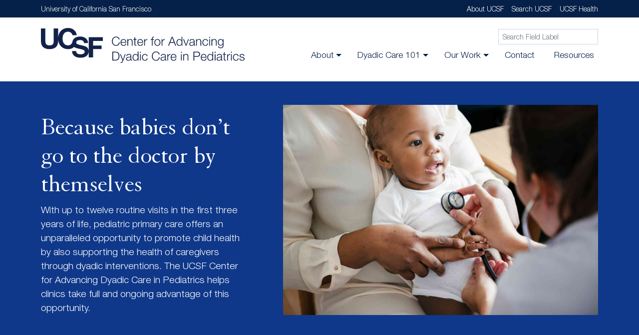

--- FILE ---
content_type: text/html; charset=UTF-8
request_url: https://dyadiccare.ucsf.edu/
body_size: 7269
content:
<!doctype html>
<html lang="en-US">
  <head>
    <!-- Required meta tags -->
    <meta charset="utf-8">
    <meta name="viewport" content="width=device-width, initial-scale=1">

    <!-- Bootstrap -->
    <link href="https://cdn.jsdelivr.net/npm/bootstrap@5.2.0-beta1/dist/css/bootstrap.min.css" rel="stylesheet" integrity="sha384-0evHe/X+R7YkIZDRvuzKMRqM+OrBnVFBL6DOitfPri4tjfHxaWutUpFmBp4vmVor" crossorigin="anonymous">

    <!-- Fonts -->
    <link rel="stylesheet" type="text/css" href="https://dyadiccare.ucsf.edu/assets/font/granjon-webfont.css">
    <link rel="stylesheet" type="text/css" href="https://dyadiccare.ucsf.edu/assets/font/helvetica-neue-webfont.css">
    <script src="https://kit.fontawesome.com/156e04138f.js" crossorigin="anonymous"></script>

    <!-- Main CSS -->
    <link rel="stylesheet" href="https://dyadiccare.ucsf.edu/assets/css/main-3.css">
      
    <!-- Favicon -->
    <link rel="apple-touch-icon" sizes="180x180" href="/apple-touch-icon.png">
    <link rel="icon" type="image/png" sizes="32x32" href="/favicon-32x32.png">
    <link rel="icon" type="image/png" sizes="16x16" href="/favicon-16x16.png">
    <link rel="manifest" href="/site.webmanifest">
    <link rel="mask-icon" href="/safari-pinned-tab.svg" color="#2b5797">
    <meta name="msapplication-TileColor" content="#2b5797">
    <meta name="theme-color" content="#ffffff">
      
  <title>Center for Advancing Dyadic Care in Pediatrics | Home</title><meta name="generator" content="SEOmatic">
<meta name="referrer" content="no-referrer-when-downgrade">
<meta name="robots" content="all">
<meta content="en_US" property="og:locale">
<meta content="Center for Advancing Dyadic Care in Pediatrics" property="og:site_name">
<meta content="website" property="og:type">
<meta content="https://dyadiccare.ucsf.edu/" property="og:url">
<meta content="Home" property="og:title">
<meta name="twitter:card" content="summary_large_image">
<meta name="twitter:creator" content="@">
<meta name="twitter:title" content="Home">
<link href="https://dyadiccare.ucsf.edu/" rel="canonical">
<link href="https://dyadiccare.ucsf.edu/" rel="home">
<link type="text/plain" href="https://dyadiccare.ucsf.edu/humans.txt" rel="author"></head>
  <body>

    <div class="pre-nav">
    <div class="container d-none d-lg-flex">
                    <a class="pre-nav-link  me-lg-auto" href="https://ucsf.edu">
                University of California San Francisco
                <!--                     <div class="logo-link">
                        <img class="pre-nav-logo" src="https://dyadiccare.ucsf.edu//assets/core/ucsf-logo-white.svg">
                        University of California San Francisco
                    </div>
                 -->
            </a>
                    <a class="pre-nav-link  ms-lg-auto" href="https://www.ucsf.edu/about">
                About UCSF
                <!--                     About UCSF
                 -->
            </a>
                    <a class="pre-nav-link ms-lg-3" href="https://www.ucsf.edu/search">
                Search UCSF
                <!--                     Search UCSF
                 -->
            </a>
                    <a class="pre-nav-link ms-lg-3" href="https://www.ucsfhealth.org/">
                UCSF Health
                <!--                     UCSF Health
                 -->
            </a>
            </div>
</div>

<nav class="navbar navbar-expand-xl bg-white main-nav">
    <div class="container align-items-xl-end">
        <a class="navbar-brand" href="https://dyadiccare.ucsf.edu/">
            <!--UCSF Center for Advancing<br />
Dyadic Care in Pediatrics-->
            <img src="https://dyadiccare.ucsf.edu/assets/core/site-logo-blue.svg" alt="Site logo">
          </a>
        <button class="navbar-toggler" type="button" data-bs-toggle="collapse" data-bs-target="#navbarSupportedContent" aria-controls="navbarSupportedContent" aria-expanded="false" aria-label="Toggle navigation">
            <i class="fa-light fa-bars"></i>
        </button>
        <div class="collapse navbar-collapse" id="navbarSupportedContent">
            <div class="d-xl-flex flex-xl-column align-items-xl-end ms-xl-auto">
                <form class="form main-nav-search-form d-none d-xl-flex" action="https://dyadiccare.ucsf.edu/search">
                    <input type="search" name="q" class="form-control" placeholder="Search Field Label" id="siteSearch">
                    <button type="submit" class="btn btn-primary" id="siteSearchBtn"><i class="fa-solid fa-magnifying-glass"></i><span class="visually-hidden">Submit</span></button>
                </form>
                <ul class="navbar-nav ms-xl-auto mb-2 mb-xl-0">
                                                                        <li class="nav-item dropdown d-xl-none">
                                <a class="nav-link dropdown-toggle" href="#" id="navbarDropdown55" role="button" data-bs-toggle="dropdown" data-bs-auto-close="outside" aria-expanded="false">
                                    <span class="d-xl-none">About</span><span class="d-none d-xl-inline">About</span>
                                </a>
                                <ul class="dropdown-menu" aria-labelledby="navbarDropdown55" >
                                                                            <li>
                                                                                            <a class="dropdown-item" href="https://dyadiccare.ucsf.edu/about-us">Overview</a>
                                                                                        
                                        </li>
                                                                            <li>
                                                                                            <a class="dropdown-item" href="https://dyadiccare.ucsf.edu/about-us/staff">Team</a>
                                                                                        
                                        </li>
                                                                            <li>
                                                                                            <a class="dropdown-item" href="https://dyadiccare.ucsf.edu/about-us/advisors">Advisors</a>
                                                                                        
                                        </li>
                                                                            <li>
                                                                                            <a class="dropdown-item" href="https://dyadiccare.ucsf.edu/about-us/current-openings">Current Openings</a>
                                                                                        
                                        </li>
                                                                            <li>
                                                                                            <a class="dropdown-item" href="https://dyadiccare.ucsf.edu/educational-disclaimer">Educational Disclaimer</a>
                                                                                        
                                        </li>
                                                                    </ul>
                            </li>
                            <li class="nav-item dropdown d-none d-xl-flex align-items-end ms-lg-3 ms-xl-4 ms-xxl-5">
                                <a class="nav-link dropdown-toggle" data-bs-toggle="collapse" href="#dropdownCollapse55" role="button" aria-expanded="false" aria-controls="dropdownCollapse55">
                                    About
                                </a>
                            </li>
                                                                                                <li class="nav-item dropdown d-xl-none">
                                <a class="nav-link dropdown-toggle" href="#" id="navbarDropdown61" role="button" data-bs-toggle="dropdown" data-bs-auto-close="outside" aria-expanded="false">
                                    <span class="d-xl-none">Dyadic Care 101</span><span class="d-none d-xl-inline">Dyadic Care 101</span>
                                </a>
                                <ul class="dropdown-menu" aria-labelledby="navbarDropdown61" >
                                                                            <li>
                                                                                            <a class="dropdown-item" href="https://dyadiccare.ucsf.edu/intro">About Dyadic Care</a>
                                                                                        
                                        </li>
                                                                            <li>
                                                                                            <a class="dropdown-item" href="https://dyadiccare.ucsf.edu/intro/faqs">FAQs</a>
                                                                                        
                                        </li>
                                                                            <li>
                                                                                            <a class="dropdown-item" href="https://dyadiccare.ucsf.edu/intro/posts">In the News</a>
                                                                                        
                                        </li>
                                                                            <li>
                                                                                            <a class="dropdown-item" href="https://dyadiccare.ucsf.edu/resources">Resources</a>
                                                                                        
                                        </li>
                                                                    </ul>
                            </li>
                            <li class="nav-item dropdown d-none d-xl-flex align-items-end ms-lg-3 ms-xl-4 ms-xxl-5">
                                <a class="nav-link dropdown-toggle" data-bs-toggle="collapse" href="#dropdownCollapse61" role="button" aria-expanded="false" aria-controls="dropdownCollapse61">
                                    Dyadic Care 101
                                </a>
                            </li>
                                                                                                <li class="nav-item dropdown d-xl-none">
                                <a class="nav-link dropdown-toggle" href="#" id="navbarDropdown65" role="button" data-bs-toggle="dropdown" data-bs-auto-close="outside" aria-expanded="false">
                                    <span class="d-xl-none">Our Work</span><span class="d-none d-xl-inline">Our Work</span>
                                </a>
                                <ul class="dropdown-menu" aria-labelledby="navbarDropdown65" >
                                                                            <li>
                                                                                            <a class="dropdown-item" href="https://dyadiccare.ucsf.edu/work">Overview</a>
                                                                                        
                                        </li>
                                                                            <li>
                                                                                            <a class="dropdown-item carrot-after" data-bs-toggle="collapse" href="#dropdownCollapseMobile68" role="button" aria-expanded="false" aria-controls="dropdownCollapseMobile68">Practice Transformation</a>
                                                <div class="double-dropdown collapse" id="dropdownCollapseMobile68">
                                                                                                            <a class="dropdown-item ps-4" href="https://dyadiccare.ucsf.edu/work/clinical-services">Clinical Services</a>
                                                                                                            <a class="dropdown-item ps-4" href="https://dyadiccare.ucsf.edu/work/financing-sustainability">Financing and Sustainability</a>
                                                                                                            <a class="dropdown-item ps-4" href="https://dyadiccare.ucsf.edu/work/workforce-capacity-building">Workforce Capacity Building</a>
                                                                                                            <a class="dropdown-item ps-4" href="https://dyadiccare.ucsf.edu/work/quality-improvement-evaluation">Quality Improvement and Evaluation</a>
                                                                                                    </div>
                                                                                        
                                        </li>
                                                                    </ul>
                            </li>
                            <li class="nav-item dropdown d-none d-xl-flex align-items-end ms-lg-3 ms-xl-4 ms-xxl-5">
                                <a class="nav-link dropdown-toggle" data-bs-toggle="collapse" href="#dropdownCollapse65" role="button" aria-expanded="false" aria-controls="dropdownCollapse65">
                                    Our Work
                                </a>
                            </li>
                                                                                                <li class="nav-item d-flex align-items-end ms-lg-3 ms-xl-4 ms-xxl-5">
                                                                                                                                    <a class="nav-link" href="https://dyadiccare.ucsf.edu/contact-us">Contact</a>
                            </li>
                                                                                                <li class="nav-item d-flex align-items-end ms-lg-3 ms-xl-4 ms-xxl-5">
                                                                                                                                    <a class="nav-link" href="https://dyadiccare.ucsf.edu/resources">Resources</a>
                            </li>
                                                            </ul>
                <div class="form main-nav-search-form d-flex d-xl-none mt-3 mb-2">
                    <label for="siteSearch" class="form-label visually-hidden">Search Field Label</label>
                    <input type="search" class="form-control" placeholder="Search Field Label" id="siteSearch">
                    <button type="submit" class="btn btn-primary" id="siteSearchBtn"><i class="fa-solid fa-magnifying-glass"></i><span class="visually-hidden">Submit</span></button>
                </div>
            </div>
            
        </div>
    </div>
</nav>
<div class="desktop-dropdown-menus">
    <div class="container position-relative">
                    <div class="collapse desktop-dropdown" id="dropdownCollapse55">
                <div class="d-flex align-items-stretch">
                    <div class="dropdown-label">
                                                    <h5>About</h5>
                                            </div>
                    <div class="dropdown-body">
                        <div class="row gx-5">
                            <div class="col-6">
                                                                    <a class="dropdown-link" href="https://dyadiccare.ucsf.edu/about-us">
                                        <div class="d-flex align-items-center">
                                            Overview                                        </div>
                                    </a>
                                                                    <a class="dropdown-link" href="https://dyadiccare.ucsf.edu/about-us/staff">
                                        <div class="d-flex align-items-center">
                                            Team                                        </div>
                                    </a>
                                                                    <a class="dropdown-link" href="https://dyadiccare.ucsf.edu/about-us/advisors">
                                        <div class="d-flex align-items-center">
                                            Advisors                                        </div>
                                    </a>
                                                                    <a class="dropdown-link" href="https://dyadiccare.ucsf.edu/about-us/current-openings">
                                        <div class="d-flex align-items-center">
                                            Current Openings                                        </div>
                                    </a>
                                                                    <a class="dropdown-link" href="https://dyadiccare.ucsf.edu/educational-disclaimer">
                                        <div class="d-flex align-items-center">
                                            Educational Disclaimer                                        </div>
                                    </a>
                                                                <a class="dropdown-close-btn"><i class="fa-light fa-xmark-large"></i></a>
                            </div>
                            <div class="col-6">
                                                                                                                                                                                                                                                                                                                                                                                                                </div>
                        </div>
                    </div>
                </div>
            </div>
                    <div class="collapse desktop-dropdown" id="dropdownCollapse61">
                <div class="d-flex align-items-stretch">
                    <div class="dropdown-label">
                                                    <h5>Dyadic Care 101</h5>
                                            </div>
                    <div class="dropdown-body">
                        <div class="row gx-5">
                            <div class="col-6">
                                                                    <a class="dropdown-link" href="https://dyadiccare.ucsf.edu/intro">
                                        <div class="d-flex align-items-center">
                                            About Dyadic Care                                        </div>
                                    </a>
                                                                    <a class="dropdown-link" href="https://dyadiccare.ucsf.edu/intro/faqs">
                                        <div class="d-flex align-items-center">
                                            FAQs                                        </div>
                                    </a>
                                                                    <a class="dropdown-link" href="https://dyadiccare.ucsf.edu/intro/posts">
                                        <div class="d-flex align-items-center">
                                            In the News                                        </div>
                                    </a>
                                                                    <a class="dropdown-link" href="https://dyadiccare.ucsf.edu/resources">
                                        <div class="d-flex align-items-center">
                                            Resources                                        </div>
                                    </a>
                                                                <a class="dropdown-close-btn"><i class="fa-light fa-xmark-large"></i></a>
                            </div>
                            <div class="col-6">
                                                                                                                                                                                                                                                                                                                                            </div>
                        </div>
                    </div>
                </div>
            </div>
                    <div class="collapse desktop-dropdown" id="dropdownCollapse65">
                <div class="d-flex align-items-stretch">
                    <div class="dropdown-label">
                                                    <h5>Our Work</h5>
                                            </div>
                    <div class="dropdown-body">
                        <div class="row gx-5">
                            <div class="col-6">
                                                                    <a class="dropdown-link" href="https://dyadiccare.ucsf.edu/work">
                                        <div class="d-flex align-items-center">
                                            Overview                                        </div>
                                    </a>
                                                                    <a class="dropdown-link" data-bs-toggle="collapse" href="#dropdownCollaps68" role="button" aria-expanded="false" aria-controls="dropdownCollaps68">
                                        <div class="d-flex align-items-center">
                                            Practice Transformation<i class="fa-regular fa-chevron-right ms-auto"></i>                                        </div>
                                    </a>
                                                                <a class="dropdown-close-btn"><i class="fa-light fa-xmark-large"></i></a>
                            </div>
                            <div class="col-6">
                                                                                                                                                                                <div class="double-dropdown collapse" id="dropdownCollaps68">
                                            <h4>Practice Transformation</h4>
                                                                                            <a class="dropdown-link" href="https://dyadiccare.ucsf.edu/work/clinical-services">Clinical Services</a>
                                                                                            <a class="dropdown-link" href="https://dyadiccare.ucsf.edu/work/financing-sustainability">Financing and Sustainability</a>
                                                                                            <a class="dropdown-link" href="https://dyadiccare.ucsf.edu/work/workforce-capacity-building">Workforce Capacity Building</a>
                                                                                            <a class="dropdown-link" href="https://dyadiccare.ucsf.edu/work/quality-improvement-evaluation">Quality Improvement and Evaluation</a>
                                                                                    </div>
                                                                                                </div>
                        </div>
                    </div>
                </div>
            </div>
            </div>
</div>


    
<div class="homepage-hero mt-3 pt-3 pb-4 py-lg-3">
    <div class="container">
        <div class="row d-flex align-items-center gx-lg-5">
            <div class="col-lg-7 order-lg-2 mb-4 mb-lg-0">
                <div class="homepage-hero-img">
                                                                        <a >
                                <img src="https://dyadiccare.ucsf.edu/assets/g-img/_homepageHero/BabyatDr.jpg" alt="A baby is sitting on the lap of an adult individual whose face cannot be seen but their hand is placed on the baby&#039;s arm. The baby is facing an adult individual who appears to be a doctor and has a stethoscope placed on the baby&#039;s chest. The baby is smiling. The baby and adult they are sitting on have dark brown skin and the other individual has light skin.">
                            </a>
                                                            </div>
            </div>
            <div class="col-lg-5 order-lg-1 pe-xl-5 py-md-4 py-xl-5">
                <div class="hompage-hero-copy">
                                            <h1 class="serif">Because babies don’t go to the doctor by themselves</h1>
                                                                <p>With up to twelve routine visits in the first three years of life, pediatric primary care offers an unparalleled opportunity to promote child health by also supporting the health of caregivers through dyadic interventions. The UCSF Center for Advancing Dyadic Care in Pediatrics helps clinics take full and ongoing advantage of this opportunity.</p>
                                                        </div>
            </div>
        </div>
    </div>
</div>

            <div class="bg-white">
    <div class="container py-5">
        <div class="row d-flex justify-content-center text-center-children pb-3 py-lg-4">
            <div class="col-lg-12">
                                    <h1>Why Dyadic Care and Why Now?</h1>
                                            </div>
        </div>
        <div class="row d-flex justify-content-center mb-3 mb-lg-4">
                                                <div class="col-sm-6 col-lg-3 mb-4 mb-sm-4  mb-lg-0">
                                                    <div class="link-card overlap">
                                                                                                                                                                    <div class="link-card-image" style="background-image:url(https://dyadiccare.ucsf.edu/assets/g-img/_cardImage/Dyadphoto8.jpg);"></div>                                <div class="link-card-copy p-3 p-lg-4 arrow-right">
                                    <h3>
                                                                                    Babies don’t go to the doctor by themselves. Family health is critical to child health and must be part of pediatric health care delivery.
                                                                            </h3>
                                                                                                        </div>
                            </div>
                                            </div>
                                    <div class="col-sm-6 col-lg-3 mb-4 mb-sm-4  mb-lg-0">
                                                    <div class="link-card overlap">
                                                                                                                                                                    <div class="link-card-image" style="background-image:url(https://dyadiccare.ucsf.edu/assets/g-img/_cardImage/shutterstock_508217206_2022-10-21-000509_umfn.jpg);"></div>                                <div class="link-card-copy p-3 p-lg-4 arrow-right">
                                    <h3>
                                                                                    The first three years of pediatric primary care uniquely offer 12 natural touchpoints to care for babies—and support families to do the same.
                                                                            </h3>
                                                                                                        </div>
                            </div>
                                            </div>
                                    <div class="col-sm-6 col-lg-3 mb-4 mb-sm-4  mb-lg-0">
                                                    <div class="link-card overlap">
                                                                                                                                                                    <div class="link-card-image" style="background-image:url(https://dyadiccare.ucsf.edu/assets/g-img/_cardImage/Dyadphoto1_2022-10-14-012101_ebcu.jpg);"></div>                                <div class="link-card-copy p-3 p-lg-4 arrow-right">
                                    <h3>
                                                                                    Dyadic care improves child health and the way we deliver healthcare. The impact of dyadic care is highest during a child’s first three years of life.
                                                                            </h3>
                                                                                                        </div>
                            </div>
                                            </div>
                                    <div class="col-sm-6 col-lg-3 mb-sm-4  mb-lg-0">
                                                    <div class="link-card overlap">
                                                                                                                                                                    <div class="link-card-image" style="background-image:url(https://dyadiccare.ucsf.edu/assets/g-img/_cardImage/Dyadphoto_2022-10-21-000530_alik.jpg);"></div>                                <div class="link-card-copy p-3 p-lg-4">
                                    <h3>
                                                                                    Coverage Update: Medi-Cal now covers dyadic behavioral health promotion and prevention for children.
                                                                            </h3>
                                                                                                        </div>
                            </div>
                                            </div>
                                    </div>
            </div>
</div>                <div class="bg-bright-blue">
    <div class="container py-5">
        <div class="row d-flex justify-content-center py-lg-4">
            <div class="col-lg-8 d-flex flex-column align-items-center text-center-children">
                                    <h1 class="text-center">Our Mission</h1>
                                                    <p>To promote child and family well-being by working collaboratively with publicly insured pediatric primary care settings to develop sustainable early childhood integrated behavioral health services through technical assistance and training.<br /></p>
                                                    <a class="btn-std" href="https://dyadiccare.ucsf.edu/about-us">Learn More</a>
                            </div>
        </div>
    </div>
</div>                <div class="bg-white">
    <div class="container py-5">
        <div class="row pb-3 py-lg-4">
            <div class="col-lg-12">
                                    <h1>Latest Updates &amp; Resources</h1>
                                                    <p>California’s latest Medi-Cal innovations in payment reform have paved a pathway to pay for behavioral health promotion and prevention in pediatric primary care. By redefining medical necessity and removing prerequisite diagnosis to qualify for services, families can now access evidence-based services during pediatric visits to strengthen the health of their children.</p>
                            </div>
        </div>
        <div class="row d-flex justify-content-center mb-3 mb-lg-4">
                                                                                                                                                            <div class="col-sm-6 col-lg-4 mb-4 mb-lg-0">
                        <a class="link-card-link" href="https://dyadiccare.ucsf.edu/posts/the-center-for-advancing-dyadic-care-in-pediatrics-partners-with-aces-aware-to-expand-education-and-technical-assistance" data-bs-toggle="tooltip" data-bs-title="This resource was created by an individual or organization outside of UCSF">
                            <div class="link-card outline h-100">
                                                                                                                                                                    <div class="link-card-image" style="background-image:url(https://dyadiccare.ucsf.edu/assets/g-img/_cardImage/ACEsAware.jpg);"></div>                                <div class="link-card-copy p-3 p-lg-4">
                                    <h3>
                                                                                    The UCSF Center for Advancing Dyadic Care in Pediatrics Partners with ACEs Aware to Expand Education and Technical Assistance
                                                                                                                    </h3>
                                                                            Aug 23, 2024
                                                                                                            </div>
                            </div>
                        </a>
                    </div>
                                                                                                                                                <div class="col-sm-6 col-lg-4 mb-4 mb-lg-0">
                        <a class="link-card-link" href="https://dyadiccare.ucsf.edu/posts/innovation-in-perinatal-and-child-health-in-medicaid-investing-in-the-prenatal-to-three-framework-to-support-communities-and-advance-equity" data-bs-toggle="tooltip" data-bs-title="This resource was created by an individual or organization outside of UCSF">
                            <div class="link-card outline h-100">
                                                                                                                                                                    <div class="link-card-image" style="background-image:url(https://dyadiccare.ucsf.edu/assets/g-img/_cardImage/dyadicmomandbaby.jpg);"></div>                                <div class="link-card-copy p-3 p-lg-4">
                                    <h3>
                                                                                    Innovation in Perinatal and Child Health in Medicaid: Investing in the Prenatal-to-Three Framework to Support Communities and Advance Equity
                                                                                                                    </h3>
                                                                            Apr 1, 2023
                                                                                    <span class="mx-2">|</span>Institute for Medicaid Innovation
                                                                                                            </div>
                            </div>
                        </a>
                    </div>
                                                                                                                                                <div class="col-sm-6 col-lg-4">
                        <a class="link-card-link" href="https://dyadiccare.ucsf.edu/posts/dyadiccareinaction" data-bs-toggle="tooltip" data-bs-title="This resource was created by an individual or organization outside of UCSF">
                            <div class="link-card outline h-100">
                                                                                                                                                                    <div class="link-card-image" style="background-image:url(https://dyadiccare.ucsf.edu/assets/g-img/_cardImage/Dyadpic_2022-10-21-000842_tejg.jpg);"></div>                                <div class="link-card-copy p-3 p-lg-4">
                                    <h3>
                                                                                    New Children’s Medi-Cal Behavioral Health Benefits 101: Family Therapy and Dyadic Services
                                                                                                                    </h3>
                                                                            Nov 1, 2022
                                                                                    <span class="mx-2">|</span>First 5 Center for Children&#039;s Policy
                                                                                                            </div>
                            </div>
                        </a>
                    </div>
                                    </div>
            </div>
</div>                <div class="bg-bright-blue">
    <div class="container py-5">
        <div class="row d-flex justify-content-between">
            <div class="col-lg-4">
                                    <h1 class="serif">Stay Up-To-Date</h1>
                                                    <p>Our work is evolving quickly. Stay connected on new opportunities to implement and pay for dyadic care in California.</p>
                            </div>
            <div class="col-lg-7">
                <!-- Begin Mailchimp Signup Form -->
                <link href="//cdn-images.mailchimp.com/embedcode/classic-10_7_dtp.css" rel="stylesheet" type="text/css">
                <div id="mc_embed_signup">
                    <form action="https://creativeforthepeople.us12.list-manage.com/subscribe/post?u=dd7f695ce69c9dc16d7b01f62&amp;id=a5a92ff755&amp;f_id=00cea9e0f0" method="post" id="mc-embedded-subscribe-form" name="mc-embedded-subscribe-form" class="validate email-signup-form" target="_blank" novalidate>
                        <div id="mc_embed_signup_scroll">
                            <div class="d-sm-flex">
                                <div class="form-floating w-100 mb-2 me-sm-2">
                                    <input type="text" value="" name="FNAME" class="form-control" id="mce-FNAME" placeholder="First Name">
                                    <label for="mce-FNAME">First Name</label>
                                </div>
                                <div class="form-floating w-100 mb-2">
                                    <input type="text" value="" name="LNAME" class="form-control" id="mce-LNAME" placeholder="Last Name">
                                    <label for="mce-LNAME">Last Name</label>
                                </div>
                            </div>
                            <div class="d-flex">
                                <div class="form-floating w-100 mb-2">
                                    <input type="email" value="" name="EMAIL" class="required email form-control" id="mce-EMAIL" placeholder="Email Address">
                                    <label for="mce-EMAIL">Email Address</label>
                                </div>
                                <input type="submit" value="Signup" name="subscribe" id="mc-embedded-subscribe" class="button ms-2 me-0">
                            </div>
                            <div id="mce-responses" class="clear foot">
                                <div class="response" id="mce-error-response" style="display:none"></div>
                                <div class="response" id="mce-success-response" style="display:none"></div>
                            </div>
                            <!-- real people should not fill this in and expect good things - do not remove this or risk form bot signups-->
                            <div style="position: absolute; left: -5000px;" aria-hidden="true"><input type="text" name="b_dd7f695ce69c9dc16d7b01f62_a5a92ff755" tabindex="-1" value=""></div>
                        </div>
                    </form>
                </div>
                <script type='text/javascript' src='//s3.amazonaws.com/downloads.mailchimp.com/js/mc-validate.js'></script><script type='text/javascript'>(function($) {window.fnames = new Array(); window.ftypes = new Array();fnames[0]='EMAIL';ftypes[0]='email';fnames[1]='FNAME';ftypes[1]='text';fnames[2]='LNAME';ftypes[2]='text';fnames[3]='ADDRESS';ftypes[3]='address';fnames[4]='PHONE';ftypes[4]='phone';fnames[5]='BIRTHDAY';ftypes[5]='birthday';}(jQuery));var $mcj = jQuery.noConflict(true);</script>
                <!--End mc_embed_signup-->
            </div>
        </div>
    </div>
</div>    

    <div class="footer">
    <div class="container">
        <div class="d-lg-flex">
            <div class="footer-logo-col mb-4 mb-lg-0 me-lg-4">
                <div class="footer-logo">
                    <a href="https://dyadiccare.ucsf.edu/">
                        <img src="https://dyadiccare.ucsf.edu/assets/core/site-logo-white.svg" alt="Site Logo">
                    </a>
                </div>
                <div class="footer-contact d-none d-lg-block mt-xl-5">
                    Zuckerberg San Francisco General Hospital and Trauma Center <br />
1001 Potrero Avenue, Bldg 5<br />
San Francisco, CA 94110 <br />
dyadiccare@ucsf.edu
                </div>
            </div>
            <div class="d-flex flex-grow-1 mb-4 mb-lg-0">
                                    <div class="footer-links-wrapper-col d-flex flex-grow-1 me-3 mx-lg-4">
                        <div class="footer-links-col">
                                                                                                <h6>About Us</h6>
                                                                                                                                <a class="footer-link" href="https://dyadiccare.ucsf.edu/about-us">Overview</a>
                                                                                                                                <a class="footer-link" href="https://dyadiccare.ucsf.edu/about-us/staff">Staff</a>
                                                                                                                                <a class="footer-link" href="https://dyadiccare.ucsf.edu/about-us/advisors">Advisors</a>
                                                                                    </div>
                    </div>
                                                    <div class="footer-links-wrapper-col d-flex flex-grow-1 ms-3 mx-lg-4">
                        <div class="footer-links-col">
                                                                                                <h6>Resources</h6>
                                                                                                                                <a class="footer-link" href="https://dyadiccare.ucsf.edu/intro/posts">In the News</a>
                                                                                                                                <a class="footer-link" href="https://dyadiccare.ucsf.edu/work">Our Work</a>
                                                                                                                                <a class="footer-link" href="https://dyadiccare.ucsf.edu/resources?c=evidence">Evidence</a>
                                                                                                                                <a class="footer-link" href="https://dyadiccare.ucsf.edu/resources?c=financing">Financing</a>
                                                                                    </div>
                    </div>
                                                    <div class="footer-links-wrapper-col d-flex flex-grow-1 ms-3 mx-lg-4">
                        <div class="footer-links-col">
                                                                                                <h6>UCSF</h6>
                                                                                                                                <a class="footer-link" href="https://www.ucsf.edu/accessibility-resources">Accessibility</a>
                                                                                                                                <a class="footer-link" href="https://www.ucsf.edu/website-privacy-policy">Privacy Policy</a>
                                                                                                                                <a class="footer-link" href="https://www.ucsf.edu/terms-of-use">Terms of Use</a>
                                                                                                                                <a class="footer-link" href="https://websites.ucsf.edu/azlist">A-Z Website List</a>
                                                                                    </div>
                    </div>
                            </div>
            <div class="footer-button-col d-flex d-sm-block d-lg-flex flex-column d-xl-block ms-lg-4">
                                    <a class="btn footer-btn" href="https://dyadiccare.ucsf.edu/contact-us">Contact</a>
                            </div>
        </div>
        <div class="footer-contact d-lg-none mt-4">
            Zuckerberg San Francisco General Hospital and Trauma Center <br />
1001 Potrero Avenue, Bldg 5<br />
San Francisco, CA 94110 <br />
dyadiccare@ucsf.edu
        </div>
        <div class="footer-copyright mt-4">
            © 2026 | The Regents of The University of California
        </div>
    </div>
</div>    
    <!-- Jquery -->
    <script src="https://code.jquery.com/jquery-3.6.0.min.js" integrity="sha256-/xUj+3OJU5yExlq6GSYGSHk7tPXikynS7ogEvDej/m4=" crossorigin="anonymous"></script>

    <!-- Botstrap -->
    <script src="https://cdn.jsdelivr.net/npm/bootstrap@5.1.3/dist/js/bootstrap.bundle.min.js" integrity="sha384-ka7Sk0Gln4gmtz2MlQnikT1wXgYsOg+OMhuP+IlRH9sENBO0LRn5q+8nbTov4+1p" crossorigin="anonymous"></script>
    
  <script type="application/ld+json">{"@context":"http://schema.org","@graph":[{"@type":"WebPage","author":{"@id":"#identity"},"copyrightHolder":{"@id":"#identity"},"copyrightYear":"2022","creator":{"@id":"#creator"},"dateModified":"2025-05-06T13:34:42-07:00","datePublished":"2022-05-25T09:57:00-07:00","headline":"Home","inLanguage":"en-us","mainEntityOfPage":"https://dyadiccare.ucsf.edu/","name":"Center for Advancing Dyadic Care in Pediatrics","publisher":{"@id":"#creator"},"url":"https://dyadiccare.ucsf.edu/"},{"@id":"#identity","@type":"WebPage","inLanguage":"en-us"},{"@id":"#creator","@type":"Organization"},{"@type":"BreadcrumbList","description":"Breadcrumbs list","itemListElement":[{"@type":"ListItem","item":"https://dyadiccare.ucsf.edu/","name":"Home","position":1}],"name":"Breadcrumbs"}]}</script><script>$(document).ready(function (e) {

    // Show main nav search form submit button when search field is clicked
    $("#siteSearch").click(function(){
        $("#siteSearchBtn").css("display","block")
    });

    // Close desktop menu collapse when close buton is clicked
    $(".dropdown-close-btn").click(function(){
        $(this).parent().closest('.collapse').collapse('hide');
    });

    // Close all open dropdown menus when a new one is opened
    $(".dropdown-toggle").click(function(){
        $('.desktop-dropdown').collapse('hide');
        $('.double-dropdown').collapse('hide');
    });

});
const tooltipTriggerList = document.querySelectorAll('[data-bs-toggle="tooltip"]')
      const tooltipList = [...tooltipTriggerList].map(tooltipTriggerEl => new bootstrap.Tooltip(tooltipTriggerEl));</script></body>
</html> 

--- FILE ---
content_type: text/css
request_url: https://dyadiccare.ucsf.edu/assets/font/granjon-webfont.css
body_size: 197
content:
/**
 * @license
 * MyFonts Webfont Build ID 4874968, 2022-05-24T13:44:22-0400
 * 
 * The fonts listed in this notice are subject to the End User License
 * Agreement(s) entered into by the website owner. All other parties are 
 * explicitly restricted from using the Licensed Webfonts(s).
 * 
 * You may obtain a valid license at the URLs below.
 * 
 * Webfont: GranjonLTStd by Linotype
 * URL: https://www.myfonts.com/fonts/linotype/granjon/roman/
 * Copyright: Copyright &amp;#x00A9; 1990, 2002 Adobe Systems Incorporated.  All Rights Reserved. &amp;#x00A9; 1981, 2002 Heidelberger Druckmaschinen AG. All rights reserved.
 * 
 * 
 * 
 * © 2022 MyFonts Inc
*/


/* @import must be at top of file, otherwise CSS will not work */
@import url("//hello.myfonts.net/count/4a62d8");
  
@font-face {
  font-family: "GranjonLTStd";
  src: url('GranjonLTStd.woff2') format('woff2'), url('GranjonLTStd.woff') format('woff');
}



--- FILE ---
content_type: text/css
request_url: https://dyadiccare.ucsf.edu/assets/font/helvetica-neue-webfont.css
body_size: 370
content:
/**
 * @license
 * MyFonts Webfont Build ID 4874972, 2022-05-24T14:09:12-0400
 * 
 * The fonts listed in this notice are subject to the End User License
 * Agreement(s) entered into by the website owner. All other parties are 
 * explicitly restricted from using the Licensed Webfonts(s).
 * 
 * You may obtain a valid license at the URLs below.
 * 
 * Webfont: HelveticaNeueLTStd-Lt by Linotype
 * URL: https://www.myfonts.com/fonts/linotype/neue-helvetica/pro-45-light-189171/
 * 
 * Webfont: HelveticaNeueLTStd-LtIt by Linotype
 * URL: https://www.myfonts.com/fonts/linotype/neue-helvetica/pro-46-light-italic-189171/
 * 
 * Webfont: HelveticaNeueLTStd-Bd by Linotype
 * URL: https://www.myfonts.com/fonts/linotype/neue-helvetica/pro-75-bold-189171/
 * 
 * Webfont: HelveticaNeueLTStd-BdIt by Linotype
 * URL: https://www.myfonts.com/fonts/linotype/neue-helvetica/pro-76-bold-italic-189171/
 * 
 * 
 * Webfonts copyright: Copyright &amp;#x00A9; 2014 Monotype Imaging Inc. All rights reserved.
 * 
 * © 2022 MyFonts Inc
*/


/* @import must be at top of file, otherwise CSS will not work */
@import url("//hello.myfonts.net/count/4a62dc");
  
@font-face {
  font-family: "HelveticaNeueLTStd";
  font-weight: 700;
  font-style: italic;
  src: url('HelveticaNeueLTStd-BdIt.woff2') format('woff2'), url('HelveticaNeueLTStd-BdIt.woff') format('woff');
}
@font-face {
  font-family: "HelveticaNeueLTStd";
  font-weight: normal;
  font-style: normal;
  src: url('HelveticaNeueLTStd-Lt.woff2') format('woff2'), url('HelveticaNeueLTStd-Lt.woff') format('woff');
}
@font-face {
  font-family: "HelveticaNeueLTStd";
  font-weight: normal;
  font-style: italic;
  src: url('HelveticaNeueLTStd-LtIt.woff2') format('woff2'), url('HelveticaNeueLTStd-LtIt.woff') format('woff');
}
@font-face {
  font-family: "HelveticaNeueLTStd";
  font-weight: 700;
  font-style: normal;
  src: url('HelveticaNeueLTStd-Bd.woff2') format('woff2'), url('HelveticaNeueLTStd-Bd.woff') format('woff');
}



--- FILE ---
content_type: text/css
request_url: https://dyadiccare.ucsf.edu/assets/css/main-3.css
body_size: 3858
content:
/* Global */
body { 
    font-family: "HelveticaNeueLTStd"; 
}
h1, h2, h3, h4, h5, h6 {
    color: var(--darkBlue);
}
.clearfix,
.clearfix:after {
    display: block;
    clear: both;
    content: "";
  }
:root {
    --bgGray: #DDDDDD;
    --brightBlue: #178CCB;
    --ctaBlue: #006BE9;
    --darkBlue: #052049;
    --dullBlue: #506380;
    --mediumBlue: #178CCB;
    --medDarkBlue: #0F388A;
    --lightBlue: #E2F4FC;
    --paleBlue: #F2F4F6;
}
.serif {
	font-family: GranjonLTStd;
}
a {
    color: var(--ctaBlue);
    text-decoration: none;
    transition: all .3s;
}
.bg-pale-blue {
    background-color: var(--paleBlue);
}
.bg-bright-blue {
    background-color: var(--lightBlue);
}
.colo-box a {}
.text-center-children * {
    text-align: center;
}
.btn-std {
    background-color: var(--ctaBlue);
    border: none;
    border-radius: 0;
    color: #fff;
    font-size: .9rem;
    font-weight: 700;
    padding: 0.4rem 1.2rem;
    text-align: center;
    text-decoration: none;
    transition: all .3s;
}
.btn-std:hover {
    background-color: var(--ctaBlue);
    border: none;
    border-radius: 0;
    color: #fff;
    filter: brightness(1.2);
}
@media only screen and (min-width: 992px) {
    .btn-std {
        font-size: 1rem;
        padding: 0.6rem 1.5rem;
    }
}
/* /Global */

/* Big Link Card */
.big-link-card .card-copy p {
    margin: 0;
}
.big-link-card .card-image {
    background-position: center;
    background-repeat: no-repeat;
    background-size: cover;
    margin-top: -1rem;
    height: 180px;
}
@media only screen and (max-width: 576px) {
    .big-link-card {
        margin-left: 1rem;
        margin-right: 1rem;
    }
}
@media only screen and (min-width: 768px) {
    .big-link-card .card-image {
        height: 100%;
        margin-left: -1rem;
    }
}
@media only screen and (min-width: 1200px) {
    .big-link-card .card-image {
        margin-left: 0;
    }
}
@media only screen and (min-width: 1400px) {
    .big-link-card .card-image {
        min-height: 350px;
        margin-bottom: 1rem!important;
    }
}
/* /Big Link Card */

/* Card Arrows */
@media only screen and (min-width: 992px) {
    .arrow-right {
        position: relative;
    }
    .arrow-right:before {
        background-color: var(--ctaBlue);
        content: '';
        height: .5rem;
        left: 100%;
        position: absolute;
        top: 3rem;
        transform: translateY(-50%);
        width: calc(var(--bs-gutter-x) + .5rem);
        z-index: 100;
    }
    .arrow-right:after {
        border: solid var(--ctaBlue);
        border-width: 0 .5rem .5rem 0;
        content: '';
        display: inline-block;
        left: calc(100% + 1.4rem);
        padding: .5rem;
        position: absolute;
        top: 3rem;
        transform: rotate(-45deg) translateY(-68%);
        -webkit-transform: rotate(-45deg) translateY(-68%);
        z-index: 100;
    }
}
/* /Card Arrows */

/* Contact Form */
.contact-form button {
    background-color: var(--ctaBlue);
    border: none;
    color: #fff;
    font-size: 1rem;
    font-weight: 700;
    height: unset;
    text-transform: uppercase;
    padding: 0.54rem 1.5rem;
}
.contact-form button:hover {
    background-color: var(--ctaBlue);
    filter: brightness(1.2);
}
.contact-form input,
.contact-form input:focus,
.contact-form select,
.contact-form select:focus {
    border: none!important;
    border-radius: 0!important
}
.contact-form .form-floating textarea.form-control {
    border: none!important;
    border-radius: 0!important;
    height: 180px;
}
.contact-form .form-floating>.form-control, .form-floating>.form-control-plaintext {
    height: calc(3rem + 2px);
}
.contact-form .form-floating>.form-control-plaintext:focus, .form-floating>.form-control-plaintext:not(:placeholder-shown), .form-floating>.form-control:focus, .form-floating>.form-control:not(:placeholder-shown) {
    padding-top: 1.125rem;
    padding-bottom: 0.625rem;
}
.contact-form .form-floating>label {
    padding: 0.7rem 0.75rem;
}
input#bluebeard { 
    display: none;
}
@media only screen and (min-width: 992px) {
    .contact-form {
        margin-right: -3rem;
    }
}
@media only screen and (min-width: 1040px) {
    .contact-form {
        margin-right: -5rem;
    }
}
@media only screen and (min-width: 1200px) {
    .contact-form {
        margin-right: -6rem;
    }
}
@media only screen and (min-width: 1400px) {
    .contact-form {
        margin-right: -7rem;
    }
}
/* /Contact Form */

/* Donate Form */
@media only screen and (min-width: 992px) {
    .donate-form {
        margin-right: -3rem;
    }
}
@media only screen and (min-width: 1040px) {
    .donate-form {
        margin-right: -5rem;
    }
}
@media only screen and (min-width: 1200px) {
    .donate-form {
        margin-right: -6rem;
    }
}
@media only screen and (min-width: 1400px) {
    .donate-form {
        margin-right: -7rem;
    }
}
/* /Donate Form */

/* Email Signup Form */
.email-signup-form input {
    border: none!important;
    border-radius: 0!important
}
#mc_embed_signup .email-signup-form  .button {
    background-color: var(--ctaBlue);
    font-size: 1rem;
    font-weight: 700;
    height: unset;
    text-transform: uppercase;
    padding: 0.54rem 1.5rem;
}
#mc_embed_signup .email-signup-form  .button:hover {
    background-color: var(--ctaBlue);
    filter: brightness(1.2);
}
.email-signup-form .form-floating>.form-control, .form-floating>.form-control-plaintext {
    height: calc(3rem + 2px);
}
.email-signup-form .form-floating>.form-control-plaintext:focus, .form-floating>.form-control-plaintext:not(:placeholder-shown), .form-floating>.form-control:focus, .form-floating>.form-control:not(:placeholder-shown) {
    padding-top: 1.125rem;
    padding-bottom: 0.625rem;
}
.email-signup-form .form-floating>label {
    padding: 0.7rem 0.75rem;
}
/* /Email Signup Form */

/* FAQs */
.faq-group-accordion .faq-accordion .accordion-body {
    padding-bottom: 0;
}
.faq-group-accordion .faq-accordion .accordion-button {
    background-color: var(--medDarkBlue);
    border-radius: 0!important;
    color: #fff;
}
.faq-group-accordion .faq-accordion .accordion-item {
    border: none;
    border-radius: 0;
}
.bg-white .faq-group-accordion .accordion-body {
    background-color: var(--paleBlue);
}
.faq-group-accordion .accordion-button {
    background-color: var(--darkBlue);
    border-radius: 0!important;
    color: #fff;
}
.faq-group-accordion .accordion-button:after {
    background: none;
    color: #fff;
    content: "\2b";
    height: unset;
    display: inline-block;
    font: var(--fa-font-solid);
    text-rendering: auto;
    -webkit-font-smoothing: antialiased;
    width: unset;
}
.faq-group-accordion .accordion-button:not(.collapsed)::after {
    content: "\f068";
    transform: rotate(180deg);
    transform-origin: center;
}
/* /FAQs */

/*  Feed Link */
.feed-link {
    text-decoration: none;
    transition: all .3s;
}
.feed-link h4,
.feed-link p {
    color: var(--darkBlue);
    text-decoration: none;
    transition: all .3s;
}
.feed-link:hover h4,
.feed-link:hover p {
    color: var(--ctaBlue);
    cursor: pointer;
}
/* /Feed Link */

/* Filter Menu */
.filter-menu {
    position: relative;
    z-index: 50;
}
.filter-menu .filter-menu-btn {
    background-color: var(--darkBlue);
    color: #fff;
    font-weight: 400;
    padding: .5rem 1.5rem;
    text-decoration: none;
}
.filter-menu .filter-menu-btn i {
    transition: all .3s;
}
.filter-menu .filter-menu-btn:not(.collapsed) i {
    transform: rotate(180deg);
}
.filter-menu .filter-menu-btn:hover {
    background-color: var(--ctaBlue);
}
.filter-menu .filter-menu-collapse {
    background-color: var(--paleBlue);
    position: absolute;
    top: 100%;
    width: 100%;
}
.filter-menu .filter-menu-collapse .filter-menu-link {
    color: var(--darkBlue);
    display: block;
    font-weight: 400;
    text-decoration: none;
    transition: all .3s;
}
.filter-menu .filter-menu-collapse .filter-menu-link:hover {
    color: var(--ctaBlue);
}
.page-info a {
    color: var(--ctaBlue);
    font-weight: 700;
    text-decoration: none;
}
.page-info a:hover {
    filter: brightness(1.2);
}
@media only screen and (min-width: 576px) {
    .filter-menu .filter-menu-btn {
        padding: 1rem 1.5rem;

    }
}
/* /Filter Menu */

/* Footer */
.footer {
    background-color: var(--darkBlue);
    color: #fff;
    padding: 2rem 0;
}
.footer-btn {
    background-color: var(--ctaBlue);
    border: none;
    border-radius: 0;
    color: #fff;
    font-size: .9rem;
    font-weight: 700;
    padding: 0.4rem 1.2rem;
    transition: all .3s;
}
.footer-btn:hover {
    background-color: var(--ctaBlue);
    border: none;
    border-radius: 0;
    color: #fff;
    filter: brightness(1.2);
}
.footer-contact {
    font-size: .9rem;
}
.footer-copyright {
    border-top: 1px solid #fff;
    font-size: .9rem;
    padding-top: 1.5rem;
}
.footer-links-col {
    width: 100%; 
}
.footer-links-col h6 {
    border-bottom: 1px solid #fff;
    color: #fff;
    font-weight: 700;
    padding-bottom: 0.25rem;
    width: 100%; 
}
.footer-link {
    color: #fff;
    display: block;
    font-size: .9rem;
    font-weight: 400;
    margin-bottom: 0;
    text-decoration: none;
    transition: all .3s;
    width: fit-content;
}
.footer-link:hover {
    color: #fff;
    text-decoration: underline;
}
.footer-logo img {
    height: 140px;
}
@media only screen and (min-width: 992px) {
    .footer {
        padding: 3rem 0;
    }
    .footer-btn {
        font-size: 1rem;
        padding: 0.5rem 1.5rem;
        width: 100%;
    }
    .footer-link {
        font-size: 1rem;
        margin-bottom: 0.125rem;
    }
}
@media only screen and (min-width: 1200px) {
    .footer {
        padding: 4rem 0;
    }
    .footer-btn {
        width: unset;
    }
    .footer-logo img {
        height: 200px;
    }
}
/* /Footer */

/* Homepage Hero */
.homepage-hero {
    background-color: var(--medDarkBlue);
    color: #fff;
}
.homepage-hero h1 {
    color: #fff;
}
.homepage-hero a {
    color: #fff;
    font-size: 1.2rem;
    font-weight: 700;
    text-decoration: none;
    transition: all .3s;
}
.homepage-hero a:hover {
    text-decoration: underline;
}
.homepage-hero-img .enabled img {
    transition: all .3s;
}
.homepage-hero-img .enabled img:hover {
    filter: brightness(1.05);
    transform: scale(1.0125);
}
.homepage-hero-img {
    margin-top: -2rem;
}
.homepage-hero-img img {
    width: 100%;
}
@media only screen and (min-width: 768px) {
    .homepage-hero h1 {
        font-size: 3rem;
    }
    .homepage-hero p {
        font-size: 1.2rem;
    }
}
@media only screen and (min-width: 992px) {
    .homepage-hero h1 {
        font-size: 2.5rem;
    }
    .homepage-hero p {
        font-size: 1rem;
    }
}
@media only screen and (min-width: 1200px) {
    .homepage-hero h1 {
        font-size: 3rem;
    }
    .homepage-hero p {
        font-size: 1.2rem;
    }
}
/* /Homepage Hero */

/* Image Link Group */
.image-link-group-link {
    text-decoration: none;
}
.image-link-group-link:hover .link-image {
    filter: brightness(1.1);
    transform: scale(1.0125);
}
.image-link-group-link:hover .image-link-group h5,
.image-link-group-link:hover .image-link-group p {
    color: var(--ctaBlue);
}
.image-link-group-link .image-link-group h5 {
    color: var(--darkBlue);
    font-weight: 700;
}
.image-link-group-link .image-link-group p {
    color: var(--darkBlue);
    line-height: 1.3;
}
.image-link-group .link-image {
    border-radius: 500px;
    overflow: hidden;
    transition: all .3s;
}
.image-link-group .link-image img {
    width: 100%
}
/* /Image Link Group */

/* Link Card */
.bg-white .link-card-link:hover .link-card.outline {
    background-color: var(--paleBlue);
}
.bg-white .link-card-link:hover .link-card.overlap .link-card-copy {
    background-color: var(--paleBlue);
}
.dl-card-link {
    font-family: "HelveticaNeueLTStd";
    font-weight: 700;
}
.link-card-copy {
    background: #fff;
    color: var(--darkBlue);
    font-family: GranjonLTStd;
    margin: -1rem 0 0 1rem;
    position: relative;
    transition: all .3s;
    z-index: 10;
}
.link-card-copy h3 {
    margin: 0;
    transition: all .3s;
}
.link-card-copy h3 i {
    font-size: 1.5rem;
}
.link-card-copy h4 i {
    font-size: 1.25rem;
}
.link-card-image {
    background-position: center;
    background-repeat: no-repeat;
    background-size: cover;
    height: 200px;
    transition: all .3s;
    width: 100%;
}
.link-card-link {
    text-decoration: none;
}
.link-card-link:hover .link-card-copy h3 {
    color: var(--ctaBlue);
}
.link-card-link:hover .link-card-image {
    filter: brightness(1.1);
    transform: scale(1.0125);
}
.link-card-link:hover .link-card.overlap .link-card-copy {
    margin-right: -.75%;
}
.link-card.outline {
    border: solid 1px var(--darkBlue);
    padding: 1rem;
    transition: all .3s;
}
.link-card.outline .link-card-copy {
    background: none;
    margin: 0;
}
.link-card.outline .link-card-image {
    height: 150px;
}
@media only screen and (min-width: 1200px) {
    .link-card-image {
        height: 250px;
    }
    .link-card.outline .link-card-image {
        height: 200px;
    }
}
/* /Link Card */

/* Main Nav */
.carrot-after {
    position: relative;
    width: fit-content;
}
.carrot-after:after {
    bottom: .75rem;
    margin: 0;
    position: absolute;
    right: 0;
    display: inline-block;
    vertical-align: 0.255em;
    content: "";
    border-top: 0.3em solid;
    border-right: 0.3em solid transparent;
    border-bottom: 0;
    border-left: 0.3em solid transparent;
}
.main-nav {
    padding: 1rem 0;
}
.main-nav .navbar-brand {
    font-size: 1.25rem;
    line-height: 1.3;
}
.main-nav .navbar-brand img {
    height: 50px
}
.main-nav .navbar-toggler {
    border: none;
    font-size: 1.75rem;
    padding: 0 .5rem 0 0;
}
.main-nav .navbar-toggler .navbar-toggler-icon {
    color: var(--darkBlue);
}
.main-nav .nav-link.nav-btn {
    background-color: var(--bgGray);
    color: var(--dullBlue);
    padding: .4rem .8rem;
    font-size: .9rem;
    font-weight: 700;
    transition: all .3s;
    white-space: nowrap;
}
.main-nav .nav-link.nav-btn:hover {
    color: #fff;
    background-color: var(--dullBlue);
}
.main-nav .nav-link {
    color: var(--darkBlue);
    font-size: 1rem;
    text-align: right;
}
.main-nav .nav-link:hover {
    color: var(--ctaBlue);
}
.main-nav .nav-link.dropdown-toggle {
    position: relative;
    padding-right: 1rem;
}
.main-nav .nav-link.dropdown-toggle:after {
    bottom: 1.125rem;
    margin: 0;
    position: absolute;
    right: 0;
}
.main-nav-search-form {
    width: 200px;
    z-index: 100;
}
.main-nav-search-form input {
    border-radius: 0;
    font-size: .9rem;
    padding: .25rem .5rem;
}
.main-nav-search-form button {
    background-color: var(--dullBlue);
    border-radius: 0;
    color: #fff;
    display: none;
    font-size: .9rem;
    padding: .25rem .5rem;
}
.main-nav-search-form button:hover {
    background-color: var(--darkBlue);
}
@media only screen and (min-width: 992px) {
    .main-nav .navbar-brand {
        font-size: 1.75rem;
    }
}
@media only screen and (max-width: 1200px) {
    .main-nav .dropdown-menu {
        background: none;
        border: none;
    }
    .main-nav .dropdown {
        border-bottom: 1px solid var(--bgGray);
    }
    .main-nav .dropdown-menu {
        border-top: 1px solid var(--bgGray);
    }
    .main-nav .navbar-collapse {
        background-color: var(--paleBlue);
        padding: 1rem;
        margin-left: calc(var(--bs-gutter-x) * -.5);
        margin-right: calc(var(--bs-gutter-x) * -.5);
        margin-top: 1rem;
    }
    .main-nav .navbar-toggler:focus {
        box-shadow: none;
    }
    .main-nav .nav-link.dropdown-toggle {
        width: fit-content;
    }
    .main-nav-search-form {
        width: 100%;
    }
    .main-nav-search-form button {
        display: block;
    }
}
@media only screen and (min-width: 1200px) {
    .desktop-dropdown {
        left: 30%;
        position: absolute;
        right: calc(var(--bs-gutter-x) * .5);
        top: 0;
        z-index: 100;
    }
    .double-dropdown h4 {
        font-size: 0.8rem;
        font-weight: 700;
        letter-spacing: 1.6px;
        text-transform: uppercase;
    }
    .desktop-dropdown .dropdown-body {
        background-color: var(--paleBlue);
        padding: 4rem;
        position: relative;
        width: 100%;
    }
    .desktop-dropdown .dropdown-body .dropdown-close-btn {
        color: var(--darkBlue);
        cursor: pointer;
        font-size: 1.5rem;
        right: 1.75rem;
        position: absolute;
        top: 1.25rem;
    }
    .desktop-dropdown .dropdown-body .dropdown-close-btn:hover {
        color: var(--ctaBlue);
    }
    .desktop-dropdown .dropdown-body .dropdown-link {
        border-bottom: 1px solid var(--bgGray);
        color: var(--darkBlue);
        font-weight: 400;
        padding: .5rem 0;
        text-decoration: none;
        width: 100%;
    }
    .desktop-dropdown .dropdown-body .dropdown-link:hover {
        color: var(--ctaBlue);
    }
    .desktop-dropdown .dropdown-body .dropdown-link {
        display: block;
        font-size: 1.1rem;
    }
    .desktop-dropdown .dropdown-label {
        background-color: var(--darkBlue);
        color: #fff;
        position: relative;
        width: 3.5rem;
    }
    .desktop-dropdown .dropdown-label h5 {
        color: #fff;
        font-size: .9rem;
        font-weight: 700;
        left: 50%;
        letter-spacing: 3px;
        position: absolute;
        text-transform: uppercase;
        top: 1rem;
        transform-origin: 0 0;
        transform: rotate(90deg) translateY(-50%);
        margin: 0;
        white-space: nowrap;
    }
    .desktop-dropdown .dropdown-label h5:after {
        background-color: #fff;
        content: '';
        height: 2px;
        left: calc(100% + .5rem);
        position: absolute;
        top: calc(50% - 1px);
        width: 50px;
    }
    .main-nav .navbar-brand img {
        height: 70px
    }
    .main-nav .nav-link {
        font-size: 1.1rem;
    }
    .main-nav .nav-link.nav-btn {
        font-size: 1rem;
    }
}
/* /Main Nav */

/* Page Box */
.boxed-copy a {
    font-weight: 700;
}
.boxed-copy a:hover {
    color: var(--ctaBlue);
    filter: brightness(1.2);
}
.d-title {
    font-size: 2.5rem;
    margin-bottom: 1rem;
}
.grid-logo {
    width: 100%;
}
.inline-image.full-width {
    margin: 0 0 1rem 0;
    width: 100%;
}
.inline-image.left-aligned {
    float: left;
    margin: 0 1rem 1rem 0;
    width: 40%;
}
.inline-image.right-aligned {
    float: right;
    margin: 0 0 1rem 1rem;
    width: 40%;
}
.inline-image img {
    width: 100%;
}
.page-box-inner {
    background-color: #fff;
    padding: 1rem;
    margin-top: -2rem;
}
.page-box-inner.up {
    margin-top: -8rem;
}
.page-box-outer {
    position: relative;
    padding-bottom: 2rem;
}
.page-box-outer:after {
    background-color: var(--paleBlue);
    content: '';
    height: 100%;
    left: 0;
    position: absolute;
    top: 0;
    width: 100%;
    z-index: -10;
}
.spacer {
    width: 100%;
}
@media only screen and (min-width: 576px) {
    .d-title {
        font-size: 2.75rem;
    }
}
@media only screen and (min-width: 768px) {
    .d-title {
        font-size: 3rem;
    }
}
@media only screen and (min-width: 992px) {
    .page-box-inner {
        padding: 2rem;
        margin-top: -3rem;
    }
    .page-box-inner.up {
        margin-top: -10rem;
    }
    .page-box-outer {
        padding-bottom: 3rem;
    }
    .d-title {
        font-size: 3.25rem;
        margin-bottom: 1.5rem;
    }
}
@media only screen and (min-width: 1200px) {
    .d-title {
        font-size: 3.5rem;
        margin-bottom: 2rem;
    }
    .page-box-inner {
        padding: 3rem;
        margin-top: -4rem;
    }
    .page-box-inner.up {
        margin-top: -13rem;
    }
    .page-box-outer {
        padding-bottom: 4rem;
    }
}
@media only screen and (min-width: 1400px) {
    .d-title {
        font-size: 3.75rem;
    }
    .page-box-inner {
        padding: 4rem;
        margin-top: -5rem;
    }
    .page-box-inner.up {
        margin-top: -16rem;
    }
    .page-box-outer {
        padding-bottom: 4rem;
    }
}
/* /Page Box */

/* Page Hero */
.page-hero {
    background-position: center;
    background-repeat: no-repeat;
    background-size: cover;
    height: 160px;
}
.page-hero.blue {
    background: var(--ctaBlue);
}
@media only screen and (min-width: 992px) {
    .page-hero {
        height: 200px;
    }
}
@media only screen and (min-width: 1200px) {
    .page-hero {
        height: 250px;
    }
}
@media only screen and (min-width: 1400px) {
    .page-hero {
        height: 300px;
    }
}
/* /Page Hero */

/* Page Nav */
@media only screen and (max-width: 1200px) {
    .page-nav .btn-std {
        display: inline-block;
    }
}
@media only screen and (min-width: 1200px) {
    .page-nav.above{
        float: right;
        width: 180px;
        margin-left: 1.5rem;
    }
}
@media only screen and (min-width: 1400px) {
    .page-nav.above {
        float: right;
        width: 200px;
    }
}
/* /Page Nav */

/* People Grid */
.person-image {
    border-radius: 200px;
    overflow: hidden;
    transition: all .3s;
}
.person-image img {
    width: 100%;
}
.person-link {
    text-decoration: none;
}
.person-link:hover .person-image {
    filter: brightness(1.05);
    transform: scale(1.025);
}
.person-link h3 {
    transition: all .3s;
}
.person-link:hover h3 {
    color: var(--ctaBlue);
}
.person-link p {
    color: var(--darkBlue);
}
/* /People Grid */

/* Person Detail */
.person-detail .person-copy h1 {
    margin: 0;
}
.person-detail .person-copy .person-contact-link {
    color: var(--ctaBlue);
    font-weight: 700;
    text-decoration: none;
}
.person-detail .person-copy .person-contact-link:hover {
    filter: brightness(1.25);
}
.person-detail .person-image {
    border-radius: 500px;
}
/* /Person Detail */

/* Post Hero */
.post-byline {
    font-size: 1.1rem;
}
.post-flex-content a {
    font-weight: 700;
}
.post-flex-content a:hover {
    color: var(--ctaBlue);
    filter: brightness(1.2);
}
.post-flex-content .btn-std:hover {
    color: #fff;
}
.post-hero-image {
    width: 100%;
}
/* /Post Hero */

/* Pre Nav */
.pre-nav {
    background-color: var(--darkBlue);
    color: #fff;
    font-size: 14px;
    padding: .25rem 0;
}
.pre-nav a {
    color: #fff;
    font-weight: 400;
    text-decoration: none;
}
.pre-nav a:hover {
    text-decoration: underline;
}
.pre-nav-link {
    margin-bottom: .2rem;
    margin-top: .2rem;
}
.logo-link-label {
    margin-top: .2rem;
}
.pre-nav-logo {
    height: 23px;
    margin-right: .5rem;
    margin-top: -.25rem;
}
/* /Pre Nav */

/* Pull Quotes */
.quote-attribution {
    color: var(--darkBlue);
    font-size: 1.25rem;
    font-weight: 700;
}
.quote-copy {
    color: var(--darkBlue);
    font-size: 1.5rem;
}
/* /Pull Quotes */

/* Search Form */
.search-form input {
    border-radius: 0;
}
.search-form button {
    background-color: var(--darkBlue);
    border:none;
    color: #fff;
    font-weight: 700;
    padding: 0 0.75rem;
    transition: all .3s;
}
.search-form button:hover {
    background-color: var(--ctaBlue);
}
/* /Search Form */

/* Tooltips */
.tooltip.bs-tooltip-top .tooltip-arrow::before {
    border-top-color: var(--ctaBlue);
}

.tooltip.bs-tooltip-bottom .tooltip-arrow::before {
    border-bottom-color: var(--ctaBlue);
}

.tooltip.bs-tooltip-start .tooltip-arrow::before {
    border-left-color: var(--ctaBlue);
}

.tooltip.bs-tooltip-end .tooltip-arrow::before {
    border-right-color: var(--ctaBlue);
}
.tooltip-inner {
    background-color: var(--ctaBlue);
}
/* /Tooltips */

--- FILE ---
content_type: image/svg+xml
request_url: https://dyadiccare.ucsf.edu/assets/core/site-logo-white.svg
body_size: 5180
content:
<?xml version="1.0" encoding="UTF-8"?>
<svg id="Layer_2" data-name="Layer 2" xmlns="http://www.w3.org/2000/svg" viewBox="0 0 430.37 314.14">
  <defs>
    <style>
      .cls-1 {
        fill: #fff;
      }

      .cls-2 {
        fill: none;
        stroke: #fff;
        stroke-miterlimit: 10;
        stroke-width: 1.13px;
      }
    </style>
  </defs>
  <g id="Layer_1-2" data-name="Layer 1">
    <g>
      <line class="cls-2" x1=".28" y1="256.21" x2="430.37" y2="256.21"/>
      <line class="cls-2" x1=".28" y1=".56" x2="430.37" y2=".56"/>
    </g>
    <g>
      <g>
        <path class="cls-1" d="M1.66,273.24h1.54v9.98c-.02,3.75,1.76,5.17,4.72,5.17s4.77-1.42,4.74-5.17v-9.98h1.54v10.32c0,3.32-1.78,6.14-6.28,6.14s-6.26-2.82-6.26-6.14v-10.32Z"/>
        <path class="cls-1" d="M17.91,277.72h1.42v2.01h.05c.52-1.4,2.08-2.35,3.73-2.35,3.28,0,4.27,1.72,4.27,4.5v7.5h-1.42v-7.28c0-2.01-.65-3.52-2.96-3.52s-3.61,1.72-3.66,4v6.8h-1.42v-11.66Z"/>
        <path class="cls-1" d="M31.22,273.24h1.42v2.28h-1.42v-2.28Zm0,4.47h1.42v11.66h-1.42v-11.66Z"/>
        <path class="cls-1" d="M35.19,277.72h1.58l3.66,10.23h.05l3.62-10.23h1.47l-4.36,11.66h-1.51l-4.5-11.66Z"/>
        <path class="cls-1" d="M48.48,283.93c.02,2.08,1.11,4.59,3.84,4.59,2.08,0,3.21-1.22,3.66-2.98h1.42c-.61,2.64-2.15,4.18-5.08,4.18-3.7,0-5.26-2.85-5.26-6.17,0-3.07,1.56-6.17,5.26-6.17s5.24,3.28,5.13,6.55h-8.97Zm7.55-1.2c-.07-2.15-1.4-4.16-3.71-4.16s-3.61,2.03-3.84,4.16h7.55Z"/>
        <path class="cls-1" d="M60.5,277.72h1.31v2.73h.05c.72-1.88,2.3-2.98,4.41-2.89v1.42c-2.58-.13-4.34,1.76-4.34,4.18v6.21h-1.42v-11.66Z"/>
        <path class="cls-1" d="M75.39,281.13c-.07-1.76-1.42-2.55-3.05-2.55-1.26,0-2.76,.5-2.76,2.01,0,1.26,1.45,1.72,2.42,1.96l1.9,.43c1.63,.25,3.32,1.2,3.32,3.23,0,2.53-2.51,3.5-4.68,3.5-2.71,0-4.56-1.26-4.79-4.11h1.42c.11,1.92,1.54,2.92,3.43,2.92,1.33,0,3.19-.59,3.19-2.21,0-1.36-1.27-1.81-2.55-2.12l-1.83-.41c-1.85-.5-3.25-1.13-3.25-3.12,0-2.37,2.33-3.28,4.38-3.28,2.33,0,4.18,1.22,4.27,3.75h-1.42Z"/>
        <path class="cls-1" d="M80.32,273.24h1.42v2.28h-1.42v-2.28Zm0,4.47h1.42v11.66h-1.42v-11.66Z"/>
        <path class="cls-1" d="M87.86,277.72h2.37v1.2h-2.37v7.86c0,.93,.13,1.47,1.15,1.54,.41,0,.81-.02,1.22-.07v1.22c-.43,0-.84,.05-1.27,.05-1.9,0-2.55-.63-2.53-2.62v-7.97h-2.03v-1.2h2.03v-3.5h1.42v3.5Z"/>
        <path class="cls-1" d="M92.11,277.72h1.51l3.84,9.94,3.59-9.94h1.42l-5.06,13.44c-.81,1.97-1.29,2.53-3.07,2.53-.56-.02-.86-.02-1.08-.11v-1.2c.34,.07,.65,.11,.97,.11,1.26,0,1.56-.75,2.03-1.83l.5-1.33-4.65-11.61Z"/>
        <path class="cls-1" d="M121.51,283.54c0,3.34-1.94,6.17-5.51,6.17s-5.51-2.82-5.51-6.17,1.94-6.17,5.51-6.17,5.51,2.82,5.51,6.17Zm-9.6,0c0,2.49,1.36,4.97,4.09,4.97s4.09-2.49,4.09-4.97-1.36-4.97-4.09-4.97-4.09,2.49-4.09,4.97Z"/>
        <path class="cls-1" d="M129.03,278.91h-2.3v10.46h-1.42v-10.46h-1.99v-1.2h1.99v-1.06c-.02-2.01,.54-3.41,2.82-3.41,.41,0,.75,.02,1.2,.09v1.22c-.38-.07-.7-.11-1.04-.11-1.58,0-1.54,.99-1.56,2.26v1.02h2.3v1.2Z"/>
        <path class="cls-1" d="M150.99,278.12c-.54-2.49-2.6-3.91-4.95-3.91-4.27,0-6.08,3.57-6.08,7.09s1.81,7.09,6.08,7.09c2.98,0,4.88-2.3,5.17-5.17h1.54c-.43,3.95-2.94,6.48-6.71,6.48-5.08,0-7.61-4-7.61-8.4s2.53-8.4,7.61-8.4c3.05,0,6.08,1.83,6.49,5.22h-1.54Z"/>
        <path class="cls-1" d="M155.38,281.29c.14-2.73,2.06-3.91,4.72-3.91,2.06,0,4.29,.63,4.29,3.75v6.19c0,.54,.27,.86,.84,.86,.16,0,.34-.04,.45-.09v1.2c-.32,.07-.54,.09-.93,.09-1.45,0-1.67-.81-1.67-2.03h-.04c-.99,1.51-2.01,2.37-4.25,2.37s-3.91-1.06-3.91-3.41c0-3.28,3.19-3.39,6.26-3.75,1.17-.13,1.83-.29,1.83-1.58,0-1.92-1.38-2.4-3.05-2.4-1.76,0-3.07,.81-3.12,2.71h-1.42Zm7.59,1.72h-.05c-.18,.34-.81,.45-1.2,.52-2.42,.43-5.42,.41-5.42,2.69,0,1.42,1.27,2.31,2.6,2.31,2.17,0,4.09-1.38,4.07-3.66v-1.85Z"/>
        <path class="cls-1" d="M168.39,273.24h1.42v16.13h-1.42v-16.13Z"/>
        <path class="cls-1" d="M173.93,273.24h1.42v2.28h-1.42v-2.28Zm0,4.47h1.42v11.66h-1.42v-11.66Z"/>
        <path class="cls-1" d="M183.71,278.91h-2.3v10.46h-1.42v-10.46h-1.99v-1.2h1.99v-1.06c-.02-2.01,.54-3.41,2.82-3.41,.41,0,.75,.02,1.2,.09v1.22c-.38-.07-.7-.11-1.04-.11-1.58,0-1.54,.99-1.56,2.26v1.02h2.3v1.2Z"/>
        <path class="cls-1" d="M196.18,283.54c0,3.34-1.94,6.17-5.51,6.17s-5.51-2.82-5.51-6.17,1.94-6.17,5.51-6.17,5.51,2.82,5.51,6.17Zm-9.6,0c0,2.49,1.36,4.97,4.09,4.97s4.09-2.49,4.09-4.97-1.36-4.97-4.09-4.97-4.09,2.49-4.09,4.97Z"/>
        <path class="cls-1" d="M198.54,277.72h1.31v2.73h.05c.72-1.88,2.3-2.98,4.41-2.89v1.42c-2.58-.13-4.34,1.76-4.34,4.18v6.21h-1.42v-11.66Z"/>
        <path class="cls-1" d="M207.17,277.72h1.42v2.01h.05c.52-1.4,2.08-2.35,3.73-2.35,3.28,0,4.27,1.72,4.27,4.5v7.5h-1.42v-7.28c0-2.01-.65-3.52-2.96-3.52s-3.61,1.72-3.66,4v6.8h-1.42v-11.66Z"/>
        <path class="cls-1" d="M220.48,273.24h1.42v2.28h-1.42v-2.28Zm0,4.47h1.42v11.66h-1.42v-11.66Z"/>
        <path class="cls-1" d="M225.51,281.29c.14-2.73,2.06-3.91,4.72-3.91,2.06,0,4.29,.63,4.29,3.75v6.19c0,.54,.27,.86,.84,.86,.16,0,.34-.04,.45-.09v1.2c-.32,.07-.54,.09-.93,.09-1.45,0-1.67-.81-1.67-2.03h-.04c-.99,1.51-2.01,2.37-4.25,2.37s-3.91-1.06-3.91-3.41c0-3.28,3.19-3.39,6.26-3.75,1.17-.13,1.83-.29,1.83-1.58,0-1.92-1.38-2.4-3.05-2.4-1.76,0-3.07,.81-3.12,2.71h-1.42Zm7.59,1.72h-.05c-.18,.34-.81,.45-1.2,.52-2.42,.43-5.42,.41-5.42,2.69,0,1.42,1.27,2.31,2.6,2.31,2.17,0,4.09-1.38,4.07-3.66v-1.85Z"/>
        <path class="cls-1" d="M2.54,308.49c-.07,3.32,2.33,4.34,5.26,4.34,1.69,0,4.27-.93,4.27-3.28,0-1.83-1.83-2.55-3.32-2.91l-3.59-.88c-1.9-.47-3.64-1.38-3.64-3.89,0-1.58,1.02-4.54,5.56-4.54,3.18,0,5.99,1.72,5.96,5.01h-1.54c-.09-2.46-2.12-3.7-4.41-3.7-2.1,0-4.04,.81-4.04,3.21,0,1.51,1.13,2.15,2.44,2.46l3.93,.97c2.28,.61,4.18,1.6,4.18,4.25,0,1.11-.45,4.61-6.17,4.61-3.82,0-6.62-1.72-6.44-5.65h1.54Z"/>
        <path class="cls-1" d="M16.33,305.71c.14-2.73,2.06-3.91,4.72-3.91,2.06,0,4.29,.63,4.29,3.75v6.19c0,.54,.27,.86,.84,.86,.16,0,.34-.04,.45-.09v1.2c-.32,.07-.54,.09-.93,.09-1.45,0-1.67-.81-1.67-2.03h-.04c-.99,1.51-2.01,2.37-4.25,2.37s-3.91-1.06-3.91-3.41c0-3.28,3.18-3.39,6.26-3.75,1.17-.13,1.83-.29,1.83-1.58,0-1.92-1.38-2.4-3.05-2.4-1.76,0-3.07,.81-3.12,2.71h-1.42Zm7.59,1.72h-.05c-.18,.34-.81,.45-1.2,.52-2.42,.43-5.42,.41-5.42,2.69,0,1.42,1.27,2.31,2.6,2.31,2.17,0,4.09-1.38,4.07-3.66v-1.85Z"/>
        <path class="cls-1" d="M29.3,302.14h1.42v2.01h.05c.52-1.4,2.08-2.35,3.73-2.35,3.28,0,4.27,1.72,4.27,4.5v7.5h-1.42v-7.28c0-2.01-.65-3.52-2.96-3.52s-3.61,1.72-3.66,4v6.8h-1.42v-11.66Z"/>
        <path class="cls-1" d="M50.04,297.67h10.23v1.31h-8.7v5.83h7.73v1.31h-7.73v7.68h-1.54v-16.13Z"/>
        <path class="cls-1" d="M62.47,302.14h1.31v2.73h.05c.72-1.88,2.3-2.98,4.41-2.89v1.42c-2.58-.13-4.34,1.76-4.34,4.18v6.21h-1.42v-11.66Z"/>
        <path class="cls-1" d="M70.12,305.71c.14-2.73,2.06-3.91,4.72-3.91,2.06,0,4.29,.63,4.29,3.75v6.19c0,.54,.27,.86,.84,.86,.16,0,.34-.04,.45-.09v1.2c-.32,.07-.54,.09-.93,.09-1.45,0-1.67-.81-1.67-2.03h-.04c-.99,1.51-2.01,2.37-4.25,2.37s-3.91-1.06-3.91-3.41c0-3.28,3.18-3.39,6.26-3.75,1.17-.13,1.83-.29,1.83-1.58,0-1.92-1.38-2.4-3.05-2.4-1.76,0-3.07,.81-3.12,2.71h-1.42Zm7.59,1.72h-.05c-.18,.34-.81,.45-1.2,.52-2.42,.43-5.42,.41-5.42,2.69,0,1.42,1.27,2.31,2.6,2.31,2.17,0,4.09-1.38,4.07-3.66v-1.85Z"/>
        <path class="cls-1" d="M83.1,302.14h1.42v2.01h.05c.52-1.4,2.08-2.35,3.73-2.35,3.28,0,4.27,1.72,4.27,4.5v7.5h-1.42v-7.28c0-2.01-.65-3.52-2.96-3.52s-3.61,1.72-3.66,4v6.8h-1.42v-11.66Z"/>
        <path class="cls-1" d="M104.27,305.8c-.38-1.74-1.45-2.8-3.3-2.8-2.73,0-4.09,2.49-4.09,4.97s1.36,4.97,4.09,4.97c1.76,0,3.21-1.38,3.39-3.32h1.42c-.38,2.8-2.21,4.52-4.81,4.52-3.57,0-5.51-2.82-5.51-6.17s1.94-6.17,5.51-6.17c2.48,0,4.4,1.33,4.72,4h-1.42Z"/>
        <path class="cls-1" d="M108.92,297.67h1.42v2.28h-1.42v-2.28Zm0,4.47h1.42v11.66h-1.42v-11.66Z"/>
        <path class="cls-1" d="M121.08,305.56c-.07-1.76-1.42-2.55-3.05-2.55-1.26,0-2.76,.5-2.76,2.01,0,1.26,1.45,1.72,2.42,1.96l1.9,.43c1.63,.25,3.32,1.2,3.32,3.23,0,2.53-2.51,3.5-4.68,3.5-2.71,0-4.56-1.26-4.79-4.11h1.42c.11,1.92,1.54,2.92,3.43,2.92,1.33,0,3.19-.59,3.19-2.21,0-1.36-1.27-1.81-2.55-2.12l-1.83-.41c-1.85-.5-3.25-1.13-3.25-3.12,0-2.37,2.33-3.28,4.38-3.28,2.33,0,4.18,1.22,4.27,3.75h-1.42Z"/>
        <path class="cls-1" d="M133.87,305.8c-.38-1.74-1.45-2.8-3.3-2.8-2.73,0-4.09,2.49-4.09,4.97s1.36,4.97,4.09,4.97c1.76,0,3.21-1.38,3.39-3.32h1.42c-.38,2.8-2.21,4.52-4.81,4.52-3.57,0-5.51-2.82-5.51-6.17s1.94-6.17,5.51-6.17c2.48,0,4.4,1.33,4.72,4h-1.42Z"/>
        <path class="cls-1" d="M148.82,307.97c0,3.34-1.94,6.17-5.51,6.17s-5.51-2.82-5.51-6.17,1.94-6.17,5.51-6.17,5.51,2.82,5.51,6.17Zm-9.6,0c0,2.49,1.36,4.97,4.09,4.97s4.09-2.49,4.09-4.97-1.36-4.97-4.09-4.97-4.09,2.49-4.09,4.97Z"/>
      </g>
      <g>
        <path class="cls-1" d="M24.92,38.05c-.99-3.16-3.61-8.22-10.2-8.22-5.15,0-10.12,4.42-10.12,14.09,0,7.95,4.65,13.46,11.24,13.46,4.65,0,8.13-3.21,9.89-7.45h.9l-.63,4.52c-1.4,1.72-5.42,3.84-10.79,3.84C5.33,58.28,.09,51.47,.09,44.33c0-8.58,5.78-15.4,15.08-15.4,3.16,0,8.53,1.4,10.79,3.52l-.23,5.6h-.81Z"/>
        <path class="cls-1" d="M33.21,46.27c-.18,.68-.32,1.45-.32,2.66,0,4.02,2.44,7.54,6.64,7.54,1.81,0,3.25-.63,5.24-1.99l.54,.72c-2.03,1.62-4.02,3.07-6.95,3.07-5.37,0-8.63-4.61-8.63-8.58,0-5.69,3.97-9.57,8.72-9.57,3.79,0,6.77,3.12,6.77,5.92,0,.18-.13,.23-.45,.23h-11.56Zm8.85-1.08c-.18-2.44-1.76-4.15-4.06-4.15-2.62,0-4.06,2.12-4.56,4.15h8.62Z"/>
        <path class="cls-1" d="M47.15,57.2c2.44,0,2.98-.63,2.98-4.06v-8.44c0-1.04-.23-1.22-1.08-1.76-.36-.23-.54-.32-.54-.59,0-.36,.27-.5,.77-.77,1.53-.95,2.75-1.72,3.34-1.72,.23,0,.5,.14,.5,.54v1.85c1.22-.81,3.07-2.12,6.01-2.12,2.66,0,6.19,.99,6.19,6.28v6.73c0,3.43,.54,4.06,2.66,4.06v.72h-8.49v-.72c2.12,0,2.66-.63,2.66-4.06v-5.96c0-3.66-1.58-5.51-4.7-5.51-1.85,0-3.43,1.4-4.15,2.26v9.21c0,3.43,.54,4.06,2.75,4.06v.72h-8.9v-.72Z"/>
        <path class="cls-1" d="M80.17,42.03h-3.16c-1.85,0-2.48,.45-2.48,3.25v8.72c0,1.99,1.22,2.75,2.89,2.75,1.27,0,2.3-.23,3.16-.36v.9c-1.26,.45-2.53,.99-4.56,.99-3.75,0-4.65-2.35-4.65-4.52v-10.02c0-1.49-.09-1.63-.54-1.81-.36-.14-1.44-.18-1.44-.63,0-.32,.41-.63,.77-.99,3.03-3.07,3.43-3.7,3.88-3.7,.27,0,.5,.14,.5,.72v3.16h5.65v1.54Z"/>
        <path class="cls-1" d="M84.89,46.27c-.18,.68-.32,1.45-.32,2.66,0,4.02,2.44,7.54,6.64,7.54,1.81,0,3.25-.63,5.24-1.99l.54,.72c-2.03,1.62-4.02,3.07-6.95,3.07-5.37,0-8.63-4.61-8.63-8.58,0-5.69,3.97-9.57,8.72-9.57,3.79,0,6.77,3.12,6.77,5.92,0,.18-.13,.23-.45,.23h-11.56Zm8.85-1.08c-.18-2.44-1.76-4.15-4.06-4.15-2.62,0-4.06,2.12-4.56,4.15h8.62Z"/>
        <path class="cls-1" d="M99.2,57.2c2.17,0,2.71-.63,2.71-4.06v-8.04c0-1.08-.23-1.54-1.08-1.94-.63-.32-.86-.36-.86-.63,0-.36,.36-.5,2.08-1.26,1.99-.86,2.08-1.4,2.57-1.4,.32,0,.45,.18,.45,.5v1.49c0,.36,.18,.54,.45,.54,.41,0,2.66-2.26,4.97-2.26,1.22,0,1.99,.54,1.99,1.58,0,.81-.5,1.53-2.08,1.53-.59,0-1.67-.13-2.48-.13-1.63,0-2.85,.81-2.85,3.25v7.41c0,2.8,.5,3.34,2.8,3.43v.72h-8.67v-.72Z"/>
        <path class="cls-1" d="M125.61,57.2c2.39,0,2.94-.63,2.94-4.06v-11.11h-2.62c0-1.17,.5-1.36,2.62-1.81,.09-7.41,3.03-12.83,9.3-12.83,2.48,0,4.24,.9,4.24,2.3,0,.72-.59,1.22-1.4,1.22-1.53,0-2.93-2.17-4.79-2.17-2.21,0-4.2,1.9-4.2,8.94v2.8h4.7c.41,0,.59,.09,.59,.45,0,.23-.18,.68-.23,.86-.05,.14-.23,.23-.59,.23h-4.47v11.11c0,3.43,.54,4.06,3.52,4.06v.72h-9.62v-.72Z"/>
        <path class="cls-1" d="M156.24,49.21c0,5.73-4.52,9.08-9.17,9.08s-9.17-3.34-9.17-9.08,4.52-9.08,9.17-9.08,9.17,3.34,9.17,9.08Zm-14.72,0c0,4.29,1.17,8.17,5.56,8.17s5.55-3.88,5.55-8.17-1.17-8.17-5.55-8.17-5.56,3.88-5.56,8.17Z"/>
        <path class="cls-1" d="M158.2,57.2c2.17,0,2.71-.63,2.71-4.06v-8.04c0-1.08-.23-1.54-1.08-1.94-.63-.32-.86-.36-.86-.63,0-.36,.36-.5,2.08-1.26,1.99-.86,2.08-1.4,2.57-1.4,.32,0,.45,.18,.45,.5v1.49c0,.36,.18,.54,.45,.54,.41,0,2.66-2.26,4.97-2.26,1.22,0,1.99,.54,1.99,1.58,0,.81-.5,1.53-2.08,1.53-.59,0-1.67-.13-2.48-.13-1.63,0-2.85,.81-2.85,3.25v7.41c0,2.8,.5,3.34,2.8,3.43v.72h-8.67v-.72Z"/>
        <path class="cls-1" d="M193.19,46.72l-1.9,5.15c-.59,1.53-.81,2.17-.81,3.03,0,1.49,1.08,2.03,2.94,2.12v.9h-8.67v-.9c2.94-.36,3.7-1.4,7.22-10.39l3.52-9.03c.77-1.99,1.53-3.75,1.53-4.24,0-.45,.05-.54,.23-.81l2.03-3.07c.32-.45,.45-.54,.77-.54,.81,0,.72,1.31,2.03,4.7l6.77,17.39c2.08,5.24,2.62,5.73,5.42,6.01v.9h-11.24v-.9c2.44-.27,3.07-.72,3.07-1.63,0-.77-.27-1.9-.72-3.07l-2.12-5.6h-10.07Zm9.62-1.26l-3.88-9.98c-.27-.72-.5-1.49-.63-1.99h-.09c-.54,1.81-1.85,5.01-2.21,5.96l-2.3,6.01h9.12Z"/>
        <path class="cls-1" d="M230.42,55.8c-1.49,1.22-3.16,2.48-6.1,2.48-5.74,0-8.62-4.52-8.62-8.63,0-5.46,4.79-9.53,9.26-9.53,2.98,0,4.61,1.18,5.28,1.76v-8.85c0-2.89-.14-3.25-1.67-3.25-.99,0-1.17-.09-1.17-.41,0-.23,.27-.36,.95-.59,1.22-.41,4.11-1.4,4.52-1.4,.32,0,.54,.09,.54,.5v27.36c0,.86,.32,1.08,.86,1.08s1.04-.27,1.26-.27c.18,0,.23,.22,.23,.41,0,.32-.09,.36-.59,.54-.86,.32-3.25,.86-4.74,1.26v-2.48Zm-.18-8.44c0-4.34-1.36-6.32-4.92-6.32-3.97,0-6.28,3.34-6.28,8.08,0,5.06,2.94,8.08,6.05,8.08,2.26,0,4.65-1.9,4.97-2.75,.18-.36,.18-1.22,.18-2.98v-4.11Z"/>
        <path class="cls-1" d="M244.79,40.49v.72c-1.53,.05-2.08,.45-2.08,1.45,0,1.17,3.21,7.5,4.61,11.65,1.08-2.71,4.06-10.3,4.06-11.74,0-.99-1.13-1.26-2.08-1.36v-.72h5.42v.72c-1.08,.14-1.49,.45-3.3,5.24l-4.47,11.83h-.99l-6.05-14.36c-.95-2.35-1.17-2.53-2.62-2.71v-.72h7.5Z"/>
        <path class="cls-1" d="M266.49,45.1c0-3.12-1.17-3.88-3.07-3.88-4.15,0-2.44,4.65-5.1,4.65-.77,0-1.31-.41-1.31-1.22,0-1.67,4.06-4.52,7.54-4.52,3.03,0,5.1,1.54,5.1,5.42v9.89c0,1.04,.63,1.31,1.13,1.31,.68,0,1.13-.27,1.58-.68l.45,.5c-.63,.99-2.17,1.72-3.52,1.72s-2.71-.99-2.8-2.66c-2.12,1.94-4.2,2.66-5.92,2.66-2.57,0-4.38-1.54-4.38-3.52,0-3.12,2.57-4.02,7.86-5.37l2.44-.63v-3.66Zm0,4.38l-1.81,.45c-3.39,.86-5.15,1.9-5.15,3.79,0,1.67,.95,3.03,2.98,3.03,1.45,0,2.76-.9,3.97-1.85v-5.42Z"/>
        <path class="cls-1" d="M275.14,57.2c2.44,0,2.98-.63,2.98-4.06v-8.44c0-1.04-.23-1.22-1.08-1.76-.36-.23-.54-.32-.54-.59,0-.36,.27-.5,.77-.77,1.53-.95,2.75-1.72,3.34-1.72,.23,0,.5,.14,.5,.54v1.85c1.22-.81,3.07-2.12,6.01-2.12,2.66,0,6.19,.99,6.19,6.28v6.73c0,3.43,.54,4.06,2.66,4.06v.72h-8.49v-.72c2.12,0,2.66-.63,2.66-4.06v-5.96c0-3.66-1.58-5.51-4.7-5.51-1.85,0-3.43,1.4-4.15,2.26v9.21c0,3.43,.54,4.06,2.75,4.06v.72h-8.9v-.72Z"/>
        <path class="cls-1" d="M307.17,56.48c2.84,0,4.74-2.3,5.1-2.3,.18,0,.32,.09,.32,.23,0,.77-3.39,3.88-7,3.88s-7.99-2.26-7.99-8.67,5.1-9.48,9.57-9.48c2.53,0,4.79,.95,4.79,2.57,0,.81-.72,1.22-1.35,1.22-1.9,0-2.57-2.26-5.01-2.26-2.76,0-4.83,2.89-4.83,7.09,0,5.1,3.34,7.72,6.41,7.72Z"/>
        <path class="cls-1" d="M314.73,57.2c2.08,0,2.62-.63,2.62-3.97v-6.19c0-3.12-.18-3.75-1.49-3.93-.72-.09-.95-.23-.95-.59,0-.41,.23-.59,.63-.77,.81-.27,3.97-1.63,4.47-1.63,.41,0,.54,.23,.54,.5,0,.45-.04,1.9-.04,3.39v9.21c0,3.34,.54,3.97,2.66,3.97v.72h-8.44v-.72Zm4.2-28.27c1.08,0,1.94,.86,1.94,1.94s-.86,1.94-1.94,1.94-1.94-.86-1.94-1.94,.86-1.94,1.94-1.94Z"/>
        <path class="cls-1" d="M325.65,57.2c2.44,0,2.98-.63,2.98-4.06v-8.44c0-1.04-.23-1.22-1.08-1.76-.36-.23-.54-.32-.54-.59,0-.36,.27-.5,.77-.77,1.53-.95,2.75-1.72,3.34-1.72,.23,0,.5,.14,.5,.54v1.85c1.22-.81,3.07-2.12,6.01-2.12,2.66,0,6.19,.99,6.19,6.28v6.73c0,3.43,.54,4.06,2.66,4.06v.72h-8.49v-.72c2.12,0,2.66-.63,2.66-4.06v-5.96c0-3.66-1.58-5.51-4.7-5.51-1.85,0-3.43,1.4-4.15,2.26v9.21c0,3.43,.54,4.06,2.75,4.06v.72h-8.9v-.72Z"/>
        <path class="cls-1" d="M357.17,53.09c-.99,0-1.54-.09-2.03-.22-1.17,.81-2.66,1.4-2.66,2.44,0,1.26,1.4,1.53,9.3,1.9,3.25,.14,4.61,1.54,4.61,3.93,0,5.87-5.74,7.45-10.79,7.45-3.43,0-7.9-.81-7.9-3.79,0-2.12,1.54-3.21,5.15-5.01-1.85-.9-3.12-2.44-3.12-3.75,0-1.45,2.17-2.12,4.2-3.66-2.53-1.08-4.2-3.03-4.2-5.92,0-3.93,2.94-6.32,7.09-6.32,2.85,0,5.28,1.08,6.14,1.08,.95,0,2.26-.54,3.52-.54,1.04,0,1.54,.27,1.54,.95,0,.77-.54,1.22-1.45,1.22s-1.4-.54-2.12-.54c-.63,0-.99,.36-.99,.95,0,1.22,.59,1.45,.59,3.57,0,3.7-3.43,6.28-6.86,6.28Zm-.18,14.59c3.66,0,7.13-1.63,7.13-4.92,0-1.9-1.58-2.66-9.57-2.66-1.76,.68-3.7,2.03-3.7,4.15,0,2.26,2.8,3.43,6.14,3.43Zm-.5-26.64c-2.39,0-3.88,2.12-3.88,5.19,0,3.34,1.58,5.96,4.65,5.96,2.39,0,3.88-1.54,3.88-4.43,0-3.79-1.58-6.73-4.65-6.73Z"/>
        <path class="cls-1" d="M0,104.97c3.75,0,4.29-.63,4.29-4.06v-18.69c0-3.43-.54-4.06-3.25-4.06v-.9H12.83c7,0,18.29,3.7,18.29,14.81,0,8.94-7.63,13.82-15.4,13.82H0v-.9Zm8.17-3.43c0,2.17,.95,3.43,5.42,3.43,7.95,0,13.01-4.79,13.01-12.82,0-8.63-5.51-14-14.09-14-3.39,0-4.33,.59-4.33,4.06v19.33Z"/>
        <path class="cls-1" d="M41.93,88.45v.72c-1.67,.05-2.21,.54-2.21,1.63,0,1.58,3.07,7.32,4.24,11.88h.09c1.36-4.38,3.61-10.43,3.61-11.74s-.86-1.54-1.99-1.76v-.72h5.6v.72c-1.08,.45-1.49,.9-2.57,3.79l-6.59,17.79c-1.04,2.84-2.44,5.78-4.83,5.78-1.22,0-1.81-.81-1.81-1.58,0-1.13,.81-1.58,3.12-2.08,1.26-.27,1.58-.36,2.53-2.98,.54-1.49,1.08-2.94,1.08-3.39,0-.27-.14-.54-.32-.95l-5.73-14.04c-.59-1.4-1.04-1.99-2.39-2.35v-.72h8.17Z"/>
        <path class="cls-1" d="M62.87,93.05c0-3.12-1.17-3.88-3.07-3.88-4.15,0-2.44,4.65-5.1,4.65-.77,0-1.31-.41-1.31-1.22,0-1.67,4.06-4.52,7.54-4.52,3.03,0,5.1,1.54,5.1,5.42v9.89c0,1.04,.63,1.31,1.13,1.31,.68,0,1.13-.27,1.58-.68l.45,.5c-.63,.99-2.17,1.72-3.52,1.72s-2.71-.99-2.8-2.66c-2.12,1.94-4.2,2.66-5.92,2.66-2.57,0-4.38-1.54-4.38-3.52,0-3.12,2.57-4.02,7.86-5.37l2.44-.63v-3.66Zm0,4.38l-1.81,.45c-3.39,.86-5.15,1.9-5.15,3.79,0,1.67,.95,3.03,2.98,3.03,1.45,0,2.76-.9,3.97-1.85v-5.42Z"/>
        <path class="cls-1" d="M85.33,103.75c-1.49,1.22-3.16,2.48-6.1,2.48-5.74,0-8.62-4.52-8.62-8.63,0-5.46,4.79-9.53,9.26-9.53,2.98,0,4.61,1.18,5.28,1.76v-8.85c0-2.89-.14-3.25-1.67-3.25-.99,0-1.17-.09-1.17-.41,0-.23,.27-.36,.95-.59,1.22-.41,4.11-1.4,4.52-1.4,.32,0,.54,.09,.54,.5v27.36c0,.86,.32,1.08,.86,1.08s1.04-.27,1.26-.27c.18,0,.23,.22,.23,.41,0,.32-.09,.36-.59,.54-.86,.32-3.25,.86-4.74,1.26v-2.48Zm-.18-8.44c0-4.34-1.36-6.32-4.92-6.32-3.97,0-6.28,3.34-6.28,8.08,0,5.06,2.94,8.08,6.05,8.08,2.26,0,4.65-1.9,4.97-2.75,.18-.36,.18-1.22,.18-2.98v-4.11Z"/>
        <path class="cls-1" d="M93.58,105.15c2.08,0,2.62-.63,2.62-3.97v-6.19c0-3.12-.18-3.75-1.49-3.93-.72-.09-.95-.23-.95-.59,0-.41,.23-.59,.63-.77,.81-.27,3.97-1.63,4.47-1.63,.41,0,.54,.23,.54,.5,0,.45-.04,1.9-.04,3.39v9.21c0,3.34,.54,3.97,2.66,3.97v.72h-8.44v-.72Zm4.2-28.27c1.08,0,1.94,.86,1.94,1.94s-.86,1.94-1.94,1.94-1.94-.86-1.94-1.94,.86-1.94,1.94-1.94Z"/>
        <path class="cls-1" d="M113.39,104.43c2.84,0,4.74-2.3,5.1-2.3,.18,0,.32,.09,.32,.23,0,.77-3.39,3.88-7,3.88s-7.99-2.26-7.99-8.67,5.1-9.48,9.57-9.48c2.53,0,4.79,.95,4.79,2.57,0,.81-.72,1.22-1.35,1.22-1.9,0-2.57-2.26-5.01-2.26-2.76,0-4.83,2.89-4.83,7.09,0,5.1,3.34,7.72,6.41,7.72Z"/>
        <path class="cls-1" d="M156.33,86.01c-.99-3.16-3.61-8.22-10.2-8.22-5.15,0-10.12,4.42-10.12,14.09,0,7.95,4.65,13.46,11.24,13.46,4.65,0,8.13-3.21,9.89-7.45h.9l-.63,4.52c-1.4,1.72-5.42,3.84-10.79,3.84-9.89,0-15.13-6.82-15.13-13.95,0-8.58,5.78-15.4,15.08-15.4,3.16,0,8.53,1.4,10.79,3.52l-.23,5.6h-.81Z"/>
        <path class="cls-1" d="M171.23,93.05c0-3.12-1.17-3.88-3.07-3.88-4.15,0-2.44,4.65-5.1,4.65-.77,0-1.31-.41-1.31-1.22,0-1.67,4.06-4.52,7.54-4.52,3.03,0,5.1,1.54,5.1,5.42v9.89c0,1.04,.63,1.31,1.13,1.31,.68,0,1.13-.27,1.58-.68l.45,.5c-.63,.99-2.17,1.72-3.52,1.72s-2.71-.99-2.8-2.66c-2.12,1.94-4.2,2.66-5.92,2.66-2.57,0-4.38-1.54-4.38-3.52,0-3.12,2.57-4.02,7.86-5.37l2.44-.63v-3.66Zm0,4.38l-1.81,.45c-3.39,.86-5.15,1.9-5.15,3.79,0,1.67,.95,3.03,2.98,3.03,1.45,0,2.76-.9,3.97-1.85v-5.42Z"/>
        <path class="cls-1" d="M180.25,105.15c2.17,0,2.71-.63,2.71-4.06v-8.04c0-1.08-.23-1.54-1.08-1.94-.63-.32-.86-.36-.86-.63,0-.36,.36-.5,2.08-1.26,1.99-.86,2.08-1.4,2.57-1.4,.32,0,.45,.18,.45,.5v1.49c0,.36,.18,.54,.45,.54,.41,0,2.66-2.26,4.97-2.26,1.22,0,1.99,.54,1.99,1.58,0,.81-.5,1.53-2.08,1.53-.59,0-1.67-.13-2.48-.13-1.63,0-2.85,.81-2.85,3.25v7.41c0,2.8,.5,3.34,2.8,3.43v.72h-8.67v-.72Z"/>
        <path class="cls-1" d="M198.37,94.23c-.18,.68-.32,1.45-.32,2.66,0,4.02,2.44,7.54,6.64,7.54,1.81,0,3.25-.63,5.24-1.99l.54,.72c-2.03,1.62-4.02,3.07-6.95,3.07-5.37,0-8.63-4.61-8.63-8.58,0-5.69,3.97-9.57,8.72-9.57,3.79,0,6.77,3.12,6.77,5.92,0,.18-.13,.23-.45,.23h-11.56Zm8.85-1.08c-.18-2.44-1.76-4.15-4.06-4.15-2.62,0-4.06,2.12-4.56,4.15h8.62Z"/>
        <path class="cls-1" d="M223.66,105.15c2.08,0,2.62-.63,2.62-3.97v-6.19c0-3.12-.18-3.75-1.49-3.93-.72-.09-.95-.23-.95-.59,0-.41,.23-.59,.63-.77,.81-.27,3.97-1.63,4.47-1.63,.41,0,.54,.23,.54,.5,0,.45-.04,1.9-.04,3.39v9.21c0,3.34,.54,3.97,2.66,3.97v.72h-8.44v-.72Zm4.2-28.27c1.08,0,1.94,.86,1.94,1.94s-.86,1.94-1.94,1.94-1.94-.86-1.94-1.94,.86-1.94,1.94-1.94Z"/>
        <path class="cls-1" d="M234.58,105.15c2.44,0,2.98-.63,2.98-4.06v-8.44c0-1.04-.23-1.22-1.08-1.76-.36-.23-.54-.32-.54-.59,0-.36,.27-.5,.77-.77,1.53-.95,2.75-1.72,3.34-1.72,.23,0,.5,.14,.5,.54v1.85c1.22-.81,3.07-2.12,6.01-2.12,2.66,0,6.19,.99,6.19,6.28v6.73c0,3.43,.54,4.06,2.66,4.06v.72h-8.49v-.72c2.12,0,2.66-.63,2.66-4.06v-5.96c0-3.66-1.58-5.51-4.7-5.51-1.85,0-3.43,1.4-4.15,2.26v9.21c0,3.43,.54,4.06,2.75,4.06v.72h-8.9v-.72Z"/>
        <path class="cls-1" d="M268.68,104.97c3.3,0,3.84-.63,3.84-4.06v-18.69c0-3.43-.54-4.06-4.02-4.06v-.9h12.37c4.65,0,10.57,1.72,10.57,7.68,0,6.73-6.37,8.81-13.46,8.81v-1.08c6.64,0,9.57-2.66,9.57-7.5,0-5.37-4.56-6.82-7.59-6.82s-3.57,.63-3.57,4.06v18.51c0,3.43,.54,4.06,4.02,4.06v.9h-11.74v-.9Z"/>
        <path class="cls-1" d="M295.51,94.23c-.18,.68-.32,1.45-.32,2.66,0,4.02,2.44,7.54,6.64,7.54,1.81,0,3.25-.63,5.24-1.99l.54,.72c-2.03,1.62-4.02,3.07-6.95,3.07-5.37,0-8.63-4.61-8.63-8.58,0-5.69,3.97-9.57,8.72-9.57,3.79,0,6.77,3.12,6.77,5.92,0,.18-.13,.23-.45,.23h-11.56Zm8.85-1.08c-.18-2.44-1.76-4.15-4.06-4.15-2.62,0-4.06,2.12-4.56,4.15h8.62Z"/>
        <path class="cls-1" d="M324.64,103.75c-1.49,1.22-3.16,2.48-6.1,2.48-5.73,0-8.63-4.52-8.63-8.63,0-5.46,4.79-9.53,9.26-9.53,2.98,0,4.61,1.18,5.28,1.76v-8.85c0-2.89-.14-3.25-1.67-3.25-.99,0-1.17-.09-1.17-.41,0-.23,.27-.36,.95-.59,1.22-.41,4.11-1.4,4.52-1.4,.32,0,.54,.09,.54,.5v27.36c0,.86,.32,1.08,.86,1.08s1.04-.27,1.26-.27c.18,0,.23,.22,.23,.41,0,.32-.09,.36-.59,.54-.86,.32-3.25,.86-4.74,1.26v-2.48Zm-.18-8.44c0-4.34-1.36-6.32-4.92-6.32-3.97,0-6.28,3.34-6.28,8.08,0,5.06,2.94,8.08,6.05,8.08,2.26,0,4.65-1.9,4.97-2.75,.18-.36,.18-1.22,.18-2.98v-4.11Z"/>
        <path class="cls-1" d="M332.89,105.15c2.08,0,2.62-.63,2.62-3.97v-6.19c0-3.12-.18-3.75-1.49-3.93-.72-.09-.95-.23-.95-.59,0-.41,.23-.59,.63-.77,.81-.27,3.97-1.63,4.47-1.63,.41,0,.54,.23,.54,.5,0,.45-.04,1.9-.04,3.39v9.21c0,3.34,.54,3.97,2.66,3.97v.72h-8.44v-.72Zm4.2-28.27c1.08,0,1.94,.86,1.94,1.94s-.86,1.94-1.94,1.94-1.94-.86-1.94-1.94,.86-1.94,1.94-1.94Z"/>
        <path class="cls-1" d="M353.92,93.05c0-3.12-1.17-3.88-3.07-3.88-4.15,0-2.44,4.65-5.1,4.65-.77,0-1.31-.41-1.31-1.22,0-1.67,4.06-4.52,7.54-4.52,3.03,0,5.1,1.54,5.1,5.42v9.89c0,1.04,.63,1.31,1.13,1.31,.68,0,1.13-.27,1.58-.68l.45,.5c-.63,.99-2.17,1.72-3.52,1.72s-2.71-.99-2.8-2.66c-2.12,1.94-4.2,2.66-5.92,2.66-2.57,0-4.38-1.54-4.38-3.52,0-3.12,2.57-4.02,7.86-5.37l2.44-.63v-3.66Zm0,4.38l-1.81,.45c-3.39,.86-5.15,1.9-5.15,3.79,0,1.67,.95,3.03,2.98,3.03,1.45,0,2.76-.9,3.97-1.85v-5.42Z"/>
        <path class="cls-1" d="M372.36,89.98h-3.16c-1.85,0-2.48,.45-2.48,3.25v8.72c0,1.99,1.22,2.75,2.89,2.75,1.27,0,2.3-.23,3.16-.36v.9c-1.26,.45-2.53,.99-4.56,.99-3.75,0-4.65-2.35-4.65-4.52v-10.02c0-1.49-.09-1.63-.54-1.81-.36-.14-1.44-.18-1.44-.63,0-.32,.41-.63,.77-.99,3.03-3.07,3.43-3.7,3.88-3.7,.27,0,.5,.14,.5,.72v3.16h5.65v1.54Z"/>
        <path class="cls-1" d="M375.18,105.15c2.17,0,2.71-.63,2.71-4.06v-8.04c0-1.08-.23-1.54-1.08-1.94-.63-.32-.86-.36-.86-.63,0-.36,.36-.5,2.08-1.26,1.99-.86,2.08-1.4,2.57-1.4,.32,0,.45,.18,.45,.5v1.49c0,.36,.18,.54,.45,.54,.41,0,2.66-2.26,4.97-2.26,1.22,0,1.99,.54,1.99,1.58,0,.81-.5,1.53-2.08,1.53-.59,0-1.67-.13-2.48-.13-1.63,0-2.85,.81-2.85,3.25v7.41c0,2.8,.5,3.34,2.8,3.43v.72h-8.67v-.72Z"/>
        <path class="cls-1" d="M391.06,105.15c2.08,0,2.62-.63,2.62-3.97v-6.19c0-3.12-.18-3.75-1.49-3.93-.72-.09-.95-.23-.95-.59,0-.41,.23-.59,.63-.77,.81-.27,3.97-1.63,4.47-1.63,.41,0,.54,.23,.54,.5,0,.45-.04,1.9-.04,3.39v9.21c0,3.34,.54,3.97,2.66,3.97v.72h-8.44v-.72Zm4.2-28.27c1.08,0,1.94,.86,1.94,1.94s-.86,1.94-1.94,1.94-1.94-.86-1.94-1.94,.86-1.94,1.94-1.94Z"/>
        <path class="cls-1" d="M410.88,104.43c2.84,0,4.74-2.3,5.1-2.3,.18,0,.32,.09,.32,.23,0,.77-3.39,3.88-7,3.88s-7.99-2.26-7.99-8.67,5.1-9.48,9.57-9.48c2.53,0,4.79,.95,4.79,2.57,0,.81-.72,1.22-1.35,1.22-1.9,0-2.57-2.26-5.01-2.26-2.76,0-4.83,2.89-4.83,7.09,0,5.1,3.34,7.72,6.41,7.72Z"/>
        <path class="cls-1" d="M429.15,92.01c0,.18-.09,.36-.27,.36-.23,0-.36-.13-.45-.27-.86-1.58-2.08-3.12-3.84-3.12-1.35,0-2.44,.9-2.44,2.62,0,4.47,8.22,3.66,8.22,9.21,0,2.12-2.12,5.42-6.37,5.42-2.57,0-5.19-1.49-5.19-2.35,0-.27,.45-2.03,.45-2.44,0-.32,.23-.45,.5-.45,.63,0,.95,4.33,4.52,4.33,1.4,0,3.12-.99,3.12-3.21,0-4.52-8.22-4.24-8.22-9.21,0-2.39,2.12-4.83,6.1-4.83,1.04,0,2.53,.27,3.48,.59,.18,.05,.32,.18,.32,.36l.09,2.98Z"/>
      </g>
      <path class="cls-1" d="M87.31,199.46c.25,.2,.51,.4,.78,.58,2.09,1.45,5.94,2.8,11.53,4.03l5.69,1.25c3.33,.71,5.77,1.53,7.3,2.46,1.53,.95,2.3,2.3,2.3,4.03,0,2.97-1.57,5.01-4.7,6.1-1.65,.57-3.8,.86-6.45,.86-4.42,0-7.54-1.08-9.36-3.25-1-1.19-1.66-2.98-2-5.39h-10.49c0,5.47,1.98,9.77,5.95,12.9,3.97,3.13,9.41,4.69,16.34,4.69s12.03-1.59,15.74-4.76c3.42-2.92,5.26-6.53,5.53-10.83h0v14.81h11.64v-21.87h22.16v-9.04h-22.16v-12.23h25.57v-9.78h-37.21v36.05h0c-.2-4.22-1.74-7.5-4.66-9.8-2.21-1.74-5.43-2.95-9.1-3.82-2.06-.5-7.55-1.78-9.23-2.18s-5.12-1.18-6.99-2.18c-1.82-.97-2.57-2.53-2.57-4.21,0-2.19,.94-3.65,2.67-4.83,1.81-1.23,4.22-1.66,6.88-1.66,5.65,0,10.46,2.04,10.79,8.06h10.56c-.19-5.59-2.27-9.85-6.23-12.79-3.96-2.94-8.75-4.41-14.36-4.41-6.72,0-11.81,1.56-15.28,4.67-2.13,1.92-3.61,4.13-4.43,6.65,0,0-.14,.45-.26,.87s-.19,.8-.19,.8h0c-1.29,6.07-5.19,10.19-11.72,10.19-10.46,0-14.38-8.9-14.38-17.72,0-9.26,3.93-18.16,14.38-18.16,5.78,0,10.82,4,11.56,9.26h11.27c-1.41-12.23-11.19-19.05-22.83-19.05-15.62,0-25.1,11.13-25.95,25.78v-24.52h-11.64v32.91c0,7.86-2.67,11.49-10.97,11.49-9.41,0-10.9-5.71-10.9-11.49v-32.91H.28v32.91c0,14.38,8.3,21.27,22.53,21.27s22.61-6.97,22.61-21.27v-4.13c.85,14.28,10.33,25.4,25.95,25.4,6.42,0,11.89-2.07,15.93-5.76h0Z"/>
    </g>
  </g>
</svg>

--- FILE ---
content_type: image/svg+xml
request_url: https://dyadiccare.ucsf.edu/assets/core/site-logo-blue.svg
body_size: 5183
content:
<?xml version="1.0" encoding="UTF-8"?>
<svg id="Layer_2" data-name="Layer 2" xmlns="http://www.w3.org/2000/svg" viewBox="0 0 360.8 61.89">
  <defs>
    <style>
      .cls-1 {
        fill: #122248;
      }
    </style>
  </defs>
  <g id="Layer_1-2" data-name="Layer 1">
    <g id="b">
      <g id="c">
        <g id="d">
          <g id="e">
            <path id="f" class="cls-1" d="M58.81,33.6c.17,.14,.34,.27,.53,.39,1.41,.98,4.01,1.89,7.8,2.72l3.85,.85c1.72,.3,3.39,.86,4.93,1.66,.98,.55,1.58,1.6,1.56,2.72,0,2.01-1.06,3.39-3.18,4.12-1.41,.43-2.88,.62-4.36,.58-2.99,0-5.1-.73-6.33-2.19-.78-1.07-1.25-2.32-1.36-3.64h-7.09c-.15,3.38,1.35,6.63,4.02,8.72,2.68,2.11,6.36,3.17,11.04,3.17s8.13-1.07,10.64-3.22c2.22-1.8,3.58-4.46,3.74-7.32v10h7.86v-14.78h14.98v-6.11h-14.98v-8.27h17.28v-6.61h-25.15v24.36c0-2.57-1.15-5.01-3.15-6.63-1.85-1.28-3.94-2.16-6.15-2.58-1.39-.34-5.11-1.2-6.24-1.47-1.62-.32-3.2-.81-4.72-1.47-1.09-.53-1.77-1.64-1.74-2.85-.04-1.34,.66-2.59,1.81-3.26,1.41-.82,3.02-1.22,4.65-1.12,3.82,0,7.07,1.38,7.29,5.45h7.14c.06-3.39-1.5-6.6-4.21-8.64-2.82-2.03-6.23-3.08-9.7-2.98-4.54,0-7.98,1.05-10.33,3.16-1.38,1.2-2.41,2.76-2.99,4.49,0,0-.1,.31-.17,.59s-.13,.54-.13,.54c-.87,4.1-3.51,6.88-7.92,6.88-7.07,0-9.72-6.01-9.72-11.97,0-6.26,2.65-12.27,9.72-12.27,3.9,0,7.31,2.7,7.81,6.26h7.61c-.95-8.27-7.57-12.88-15.43-12.88-10.56,0-16.97,7.52-17.54,17.42V.87h-7.87V23.11c0,5.31-1.8,7.76-7.41,7.76-6.36,0-7.36-3.86-7.36-7.76V.87H0V23.11c0,9.72,5.61,14.38,15.23,14.38s15.28-4.71,15.28-14.38v-2.79c.57,9.65,6.98,17.17,17.54,17.17,3.95,.11,7.8-1.28,10.77-3.89"/>
          </g>
        </g>
      </g>
    </g>
    <g>
      <path class="cls-1" d="M137.31,18.77c-.3-.48-.67-.87-1.1-1.2s-.91-.57-1.43-.74c-.52-.17-1.07-.25-1.64-.25-1.04,0-1.93,.2-2.68,.59-.75,.4-1.36,.92-1.84,1.57-.48,.65-.83,1.39-1.06,2.21s-.34,1.66-.34,2.53,.11,1.69,.34,2.52,.58,1.57,1.06,2.22c.48,.65,1.09,1.18,1.84,1.57,.75,.4,1.64,.59,2.68,.59,.73,0,1.39-.13,1.98-.4,.59-.26,1.09-.62,1.52-1.08,.42-.45,.77-.99,1.03-1.59,.26-.61,.43-1.26,.51-1.97h1.49c-.1,.97-.33,1.84-.68,2.62s-.81,1.44-1.36,1.98c-.56,.54-1.21,.96-1.97,1.25s-1.59,.44-2.52,.44c-1.23,0-2.31-.22-3.24-.67-.93-.45-1.7-1.04-2.32-1.79s-1.08-1.61-1.38-2.59-.46-2.01-.46-3.1,.15-2.12,.46-3.1,.77-1.85,1.38-2.61c.62-.75,1.39-1.35,2.32-1.8,.93-.45,2.01-.67,3.24-.67,.75,0,1.48,.11,2.19,.33s1.36,.55,1.93,.98c.58,.43,1.06,.96,1.45,1.59s.63,1.36,.74,2.18h-1.49c-.13-.6-.35-1.14-.65-1.62Z"/>
      <path class="cls-1" d="M142.72,27.59c.14,.53,.36,1.01,.67,1.44,.31,.42,.7,.78,1.16,1.06,.47,.28,1.03,.42,1.69,.42,1.01,0,1.8-.26,2.37-.79s.97-1.23,1.19-2.11h1.38c-.29,1.29-.83,2.29-1.62,2.99-.78,.7-1.89,1.06-3.33,1.06-.89,0-1.67-.16-2.32-.47s-1.18-.75-1.59-1.3-.71-1.19-.91-1.91c-.2-.73-.3-1.49-.3-2.3,0-.75,.1-1.48,.3-2.2,.2-.72,.5-1.36,.91-1.92,.41-.57,.94-1.02,1.59-1.36,.65-.35,1.42-.52,2.32-.52s1.69,.18,2.33,.55c.64,.37,1.17,.85,1.57,1.44,.4,.59,.69,1.28,.87,2.04,.18,.77,.25,1.55,.22,2.34h-8.73c0,.5,.07,1.01,.21,1.55Zm6.86-4.23c-.17-.48-.41-.91-.71-1.28s-.68-.67-1.12-.9c-.44-.23-.94-.34-1.49-.34s-1.08,.11-1.52,.34c-.44,.23-.81,.53-1.12,.9s-.55,.8-.74,1.3c-.18,.49-.3,.99-.36,1.5h7.34c-.01-.53-.11-1.03-.27-1.52Z"/>
      <path class="cls-1" d="M154.47,19.99v1.96h.04c.26-.69,.73-1.24,1.41-1.66,.67-.42,1.41-.63,2.22-.63s1.45,.1,1.99,.31c.53,.21,.96,.5,1.29,.87,.32,.37,.55,.83,.68,1.37,.13,.54,.2,1.15,.2,1.82v7.3h-1.38v-7.08c0-.48-.04-.93-.13-1.35-.09-.42-.24-.78-.46-1.09-.22-.31-.52-.55-.89-.72-.37-.18-.84-.26-1.4-.26s-1.05,.1-1.48,.3c-.43,.2-.8,.47-1.1,.81-.3,.34-.53,.75-.7,1.23-.17,.48-.26,.99-.27,1.55v6.62h-1.38v-11.34h1.38Z"/>
      <path class="cls-1" d="M169.42,19.99v1.17h-2.31v7.65c0,.45,.06,.81,.19,1.07s.44,.4,.93,.43c.4,0,.79-.02,1.19-.06v1.16c-.21,0-.41,0-.62,.02-.21,.01-.41,.02-.62,.02-.92,0-1.57-.18-1.93-.54-.37-.36-.54-1.02-.53-1.99v-7.76h-1.98v-1.17h1.98v-3.41h1.38v3.41h2.31Z"/>
      <path class="cls-1" d="M172.44,27.59c.14,.53,.36,1.01,.67,1.44,.31,.42,.7,.78,1.16,1.06,.47,.28,1.03,.42,1.69,.42,1.01,0,1.8-.26,2.37-.79s.97-1.23,1.19-2.11h1.38c-.29,1.29-.83,2.29-1.62,2.99-.78,.7-1.89,1.06-3.33,1.06-.89,0-1.67-.16-2.32-.47s-1.18-.75-1.59-1.3-.71-1.19-.91-1.91c-.2-.73-.3-1.49-.3-2.3,0-.75,.1-1.48,.3-2.2,.2-.72,.5-1.36,.91-1.92,.41-.57,.94-1.02,1.59-1.36,.65-.35,1.42-.52,2.32-.52s1.69,.18,2.33,.55c.64,.37,1.17,.85,1.57,1.44,.4,.59,.69,1.28,.87,2.04,.18,.77,.25,1.55,.22,2.34h-8.73c0,.5,.07,1.01,.21,1.55Zm6.86-4.23c-.17-.48-.41-.91-.71-1.28s-.68-.67-1.12-.9c-.44-.23-.94-.34-1.49-.34s-1.08,.11-1.52,.34c-.44,.23-.81,.53-1.12,.9s-.55,.8-.74,1.3c-.18,.49-.3,.99-.36,1.5h7.34c-.01-.53-.11-1.03-.27-1.52Z"/>
      <path class="cls-1" d="M184.1,19.99v2.66h.04c.35-.92,.9-1.63,1.64-2.13,.74-.5,1.62-.72,2.65-.68v1.39c-.63-.03-1.2,.05-1.71,.25-.51,.2-.96,.48-1.33,.85-.37,.37-.66,.8-.87,1.31-.21,.51-.31,1.06-.31,1.66v6.04h-1.38v-11.34h1.27Z"/>
      <path class="cls-1" d="M197.99,21.16v10.18h-1.38v-10.18h-1.93v-1.17h1.93v-1.03c0-.48,.04-.93,.11-1.34,.07-.41,.21-.76,.42-1.06,.2-.29,.49-.52,.85-.68,.36-.16,.82-.24,1.37-.24,.2,0,.4,0,.57,.02,.18,.01,.37,.04,.59,.07v1.19c-.19-.03-.37-.06-.53-.08-.16-.02-.32-.03-.48-.03-.38,0-.67,.06-.88,.18s-.36,.28-.45,.47c-.09,.2-.15,.43-.16,.69-.02,.26-.02,.55-.02,.86v.99h2.24v1.17h-2.24Z"/>
      <path class="cls-1" d="M208.64,20.14c.67,.32,1.23,.75,1.68,1.3,.45,.54,.8,1.18,1.03,1.9,.23,.73,.35,1.5,.35,2.32s-.12,1.59-.35,2.32c-.23,.73-.58,1.36-1.03,1.9s-1.01,.97-1.68,1.29c-.67,.31-1.43,.47-2.3,.47s-1.63-.16-2.3-.47c-.67-.31-1.23-.74-1.68-1.29s-.8-1.18-1.03-1.9c-.23-.72-.35-1.5-.35-2.32s.12-1.59,.35-2.32c.23-.72,.58-1.36,1.03-1.9,.45-.54,1.01-.97,1.68-1.3,.67-.32,1.43-.48,2.3-.48s1.63,.16,2.3,.48Zm-4.03,1.1c-.5,.28-.91,.64-1.24,1.1s-.58,.97-.75,1.55c-.17,.58-.25,1.17-.25,1.77s.08,1.19,.25,1.77c.17,.58,.42,1.09,.75,1.55s.74,.82,1.24,1.1c.5,.28,1.08,.42,1.74,.42s1.24-.14,1.74-.42c.5-.28,.91-.65,1.24-1.1,.33-.45,.58-.97,.75-1.55,.17-.58,.25-1.17,.25-1.77s-.08-1.19-.25-1.77c-.17-.58-.42-1.1-.75-1.55-.33-.45-.74-.82-1.24-1.1-.5-.28-1.08-.42-1.74-.42s-1.24,.14-1.74,.42Z"/>
      <path class="cls-1" d="M215.05,19.99v2.66h.04c.35-.92,.9-1.63,1.64-2.13,.74-.5,1.62-.72,2.65-.68v1.39c-.63-.03-1.2,.05-1.71,.25-.51,.2-.96,.48-1.33,.85-.37,.37-.66,.8-.87,1.31-.21,.51-.31,1.06-.31,1.66v6.04h-1.38v-11.34h1.27Z"/>
      <path class="cls-1" d="M233.33,15.64l6.15,15.69h-1.6l-1.91-4.88h-7.14l-1.89,4.88h-1.58l6.31-15.69h1.67Zm2.13,9.54l-3.03-8.04-3.14,8.04h6.18Z"/>
      <path class="cls-1" d="M249.36,31.33v-2.15h-.04c-.15,.37-.36,.7-.65,1.01-.29,.31-.61,.57-.98,.78-.37,.21-.76,.38-1.18,.5-.42,.12-.83,.18-1.24,.18-.86,0-1.62-.16-2.25-.47-.64-.31-1.17-.75-1.59-1.3-.43-.55-.74-1.19-.95-1.91-.21-.73-.31-1.49-.31-2.3s.1-1.57,.31-2.3c.2-.73,.52-1.36,.95-1.91,.42-.55,.96-.99,1.59-1.31,.64-.32,1.39-.48,2.25-.48,.42,0,.84,.05,1.24,.15,.4,.1,.78,.26,1.13,.47,.35,.21,.66,.47,.93,.78,.27,.31,.48,.67,.63,1.08h.04v-6.51h1.38v15.69h-1.27Zm-7.6-3.92c.14,.58,.36,1.09,.66,1.55s.69,.82,1.15,1.11c.47,.29,1.03,.43,1.69,.43,.73,0,1.35-.14,1.86-.43,.51-.28,.92-.65,1.23-1.11,.32-.45,.54-.97,.68-1.55,.14-.58,.21-1.16,.21-1.75s-.07-1.17-.21-1.75-.36-1.09-.68-1.55c-.31-.45-.72-.82-1.23-1.11-.51-.29-1.12-.43-1.86-.43-.66,0-1.22,.14-1.69,.43s-.85,.66-1.15,1.11c-.3,.46-.52,.97-.66,1.55-.14,.58-.21,1.16-.21,1.75s.07,1.17,.21,1.75Z"/>
      <path class="cls-1" d="M253.53,19.99l3.56,9.96h.04l3.52-9.96h1.43l-4.24,11.34h-1.47l-4.37-11.34h1.54Z"/>
      <path class="cls-1" d="M263.73,21.75c.23-.48,.55-.88,.96-1.19,.4-.31,.88-.53,1.42-.68s1.14-.22,1.8-.22c.5,0,1,.05,1.5,.14,.5,.09,.94,.28,1.34,.54,.4,.26,.72,.63,.97,1.11,.25,.48,.37,1.09,.37,1.86v6.02c0,.56,.27,.84,.81,.84,.16,0,.31-.03,.44-.09v1.16c-.16,.03-.3,.05-.43,.07s-.28,.02-.47,.02c-.35,0-.64-.05-.85-.14-.21-.09-.38-.23-.5-.41-.12-.18-.19-.38-.23-.63-.04-.24-.05-.51-.05-.8h-.04c-.25,.37-.5,.69-.76,.98s-.54,.52-.86,.71c-.31,.19-.67,.34-1.08,.44-.4,.1-.88,.15-1.44,.15-.53,0-1.02-.06-1.48-.19-.46-.13-.86-.32-1.21-.59-.35-.27-.62-.62-.81-1.03-.2-.42-.3-.91-.3-1.48,0-.79,.18-1.41,.53-1.86,.35-.45,.82-.79,1.4-1.02s1.23-.4,1.96-.49c.72-.1,1.46-.19,2.21-.28,.29-.03,.55-.07,.77-.11,.22-.04,.4-.12,.55-.23,.15-.11,.26-.26,.34-.45,.08-.19,.12-.44,.12-.75,0-.47-.08-.85-.23-1.15s-.37-.54-.64-.72c-.27-.18-.59-.3-.95-.36-.36-.07-.74-.1-1.15-.1-.88,0-1.6,.21-2.15,.63-.56,.42-.85,1.09-.88,2.01h-1.38c.04-.66,.18-1.23,.42-1.72Zm6.92,3.39c-.09,.16-.26,.28-.5,.35-.25,.07-.47,.13-.66,.15-.59,.1-1.19,.19-1.81,.28-.62,.08-1.19,.2-1.7,.36s-.93,.39-1.26,.69c-.33,.3-.5,.73-.5,1.29,0,.35,.07,.66,.21,.93s.33,.51,.56,.7c.23,.2,.51,.35,.81,.45s.62,.15,.94,.15c.53,0,1.03-.08,1.52-.24s.91-.4,1.26-.7c.36-.31,.64-.68,.86-1.12s.32-.94,.32-1.5v-1.8h-.04Z"/>
      <path class="cls-1" d="M276.22,19.99v1.96h.04c.26-.69,.73-1.24,1.41-1.66,.67-.42,1.41-.63,2.22-.63s1.45,.1,1.99,.31c.53,.21,.96,.5,1.28,.87,.32,.37,.55,.83,.68,1.37,.13,.54,.2,1.15,.2,1.82v7.3h-1.38v-7.08c0-.48-.04-.93-.13-1.35-.09-.42-.24-.78-.46-1.09s-.52-.55-.89-.72c-.37-.18-.84-.26-1.4-.26s-1.05,.1-1.48,.3c-.43,.2-.8,.47-1.1,.81-.3,.34-.53,.75-.7,1.23s-.26,.99-.28,1.55v6.62h-1.38v-11.34h1.38Z"/>
      <path class="cls-1" d="M293.6,21.55c-.51-.48-1.23-.73-2.15-.73-.66,0-1.24,.14-1.74,.42-.5,.28-.91,.64-1.24,1.1-.33,.45-.58,.97-.75,1.55-.17,.58-.25,1.17-.25,1.77s.08,1.19,.25,1.77,.42,1.09,.75,1.55c.33,.45,.74,.82,1.24,1.1,.5,.28,1.08,.42,1.74,.42,.42,0,.83-.08,1.21-.24s.72-.38,1.01-.67,.53-.63,.72-1.02c.19-.4,.31-.83,.35-1.3h1.38c-.19,1.38-.7,2.45-1.52,3.22s-1.87,1.15-3.16,1.15c-.87,0-1.63-.16-2.3-.47-.67-.31-1.23-.74-1.68-1.29s-.8-1.18-1.03-1.9c-.23-.72-.35-1.5-.35-2.32s.12-1.59,.35-2.32c.23-.72,.58-1.36,1.03-1.9,.45-.54,1.01-.97,1.68-1.3,.67-.32,1.43-.48,2.3-.48,1.22,0,2.24,.32,3.09,.97,.84,.64,1.35,1.62,1.51,2.92h-1.38c-.19-.85-.54-1.52-1.06-2Z"/>
      <path class="cls-1" d="M299.47,15.64v2.22h-1.38v-2.22h1.38Zm0,4.35v11.34h-1.38v-11.34h1.38Z"/>
      <path class="cls-1" d="M303.49,19.99v1.96h.04c.26-.69,.73-1.24,1.41-1.66,.67-.42,1.41-.63,2.22-.63s1.45,.1,1.99,.31c.53,.21,.96,.5,1.28,.87,.32,.37,.55,.83,.68,1.37,.13,.54,.2,1.15,.2,1.82v7.3h-1.38v-7.08c0-.48-.04-.93-.13-1.35-.09-.42-.24-.78-.46-1.09s-.52-.55-.89-.72c-.37-.18-.84-.26-1.4-.26s-1.05,.1-1.48,.3c-.43,.2-.8,.47-1.1,.81-.3,.34-.53,.75-.7,1.23s-.26,.99-.28,1.55v6.62h-1.38v-11.34h1.38Z"/>
      <path class="cls-1" d="M323.24,32.67c-.18,.67-.47,1.24-.87,1.71-.4,.47-.91,.83-1.55,1.08-.64,.25-1.42,.37-2.34,.37-.57,0-1.13-.07-1.67-.2-.54-.13-1.03-.34-1.46-.62-.43-.28-.79-.63-1.08-1.07-.28-.43-.45-.95-.49-1.55h1.38c.07,.43,.22,.78,.43,1.07,.21,.29,.47,.52,.77,.69s.63,.3,1,.38,.74,.12,1.12,.12c1.29,0,2.22-.37,2.79-1.1,.57-.73,.86-1.79,.86-3.16v-1.54h-.04c-.32,.7-.8,1.27-1.42,1.69s-1.35,.64-2.19,.64c-.91,0-1.69-.15-2.33-.45-.64-.3-1.18-.71-1.59-1.24-.42-.53-.72-1.15-.91-1.86-.19-.71-.28-1.47-.28-2.28s.11-1.51,.34-2.21,.56-1.3,.99-1.82,.97-.93,1.6-1.23,1.37-.45,2.19-.45c.42,0,.82,.06,1.2,.18,.37,.12,.72,.28,1.02,.5s.58,.46,.82,.74c.24,.28,.43,.57,.56,.88h.04v-1.96h1.39v10.42c0,.84-.09,1.59-.28,2.26Zm-3.18-3.02c.45-.26,.84-.59,1.14-1.01,.31-.42,.54-.9,.69-1.44s.23-1.1,.23-1.67-.06-1.11-.2-1.67c-.13-.56-.35-1.06-.64-1.52-.29-.45-.67-.82-1.13-1.1s-1.02-.42-1.68-.42-1.22,.14-1.69,.41c-.47,.27-.86,.63-1.16,1.07-.31,.44-.53,.94-.67,1.5-.14,.57-.21,1.14-.21,1.73s.07,1.13,.22,1.67c.14,.54,.37,1.02,.68,1.44,.31,.42,.7,.75,1.17,1.01,.47,.26,1.02,.38,1.67,.38,.6,0,1.13-.13,1.58-.38Z"/>
      <path class="cls-1" d="M131.92,42.01c2.39,.06,4.19,.73,5.4,2.01s1.81,3.23,1.81,5.84-.6,4.55-1.81,5.84-3.01,1.95-5.4,2.01h-5.43v-15.69h5.43Zm-.75,14.42c1.13,0,2.1-.12,2.91-.36,.81-.24,1.48-.63,2.01-1.16,.53-.53,.92-1.21,1.17-2.04,.25-.84,.37-1.84,.37-3.01s-.13-2.18-.37-3.01c-.25-.84-.64-1.52-1.17-2.04s-1.2-.91-2.01-1.15c-.81-.24-1.78-.36-2.91-.36h-3.19v13.14h3.19Z"/>
      <path class="cls-1" d="M141.48,46.37l3.74,9.67,3.49-9.67h1.39l-4.92,13.06c-.21,.48-.4,.88-.57,1.2-.18,.31-.37,.56-.58,.75-.21,.18-.46,.31-.75,.4-.29,.08-.65,.12-1.09,.12-.28-.02-.49-.03-.65-.03s-.29-.03-.41-.08v-1.16c.16,.03,.32,.06,.47,.08s.31,.03,.47,.03c.31,0,.56-.04,.76-.13s.37-.21,.52-.36c.15-.15,.27-.34,.37-.56,.1-.22,.21-.46,.33-.73l.48-1.28-4.53-11.3h1.47Z"/>
      <path class="cls-1" d="M151.74,48.12c.23-.48,.55-.88,.96-1.19s.88-.53,1.42-.68,1.14-.22,1.8-.22c.5,0,1,.05,1.5,.14,.5,.09,.94,.28,1.34,.54,.4,.26,.72,.63,.97,1.11,.25,.48,.37,1.09,.37,1.86v6.02c0,.56,.27,.84,.81,.84,.16,0,.31-.03,.44-.09v1.16c-.16,.03-.3,.05-.43,.07-.13,.01-.28,.02-.47,.02-.35,0-.63-.05-.85-.14-.21-.09-.38-.23-.49-.41-.12-.18-.19-.38-.23-.63-.04-.24-.05-.51-.05-.8h-.04c-.25,.37-.5,.69-.76,.98-.26,.29-.54,.52-.86,.71-.31,.19-.67,.34-1.08,.44-.4,.1-.88,.15-1.44,.15-.53,0-1.02-.06-1.48-.19-.46-.13-.86-.32-1.21-.59-.35-.27-.62-.62-.81-1.03-.2-.42-.3-.91-.3-1.48,0-.79,.18-1.41,.53-1.86,.35-.45,.82-.79,1.4-1.02,.58-.23,1.23-.4,1.96-.49,.73-.1,1.46-.19,2.21-.28,.29-.03,.55-.07,.77-.11,.22-.04,.4-.12,.55-.23,.15-.11,.26-.26,.34-.45,.08-.19,.12-.44,.12-.75,0-.47-.08-.85-.23-1.15s-.37-.54-.64-.72c-.27-.18-.59-.3-.95-.36-.36-.07-.74-.1-1.15-.1-.88,0-1.6,.21-2.15,.63-.56,.42-.85,1.09-.88,2.01h-1.38c.04-.66,.18-1.23,.42-1.72Zm6.92,3.39c-.09,.16-.26,.28-.51,.35s-.47,.13-.66,.15c-.59,.1-1.19,.19-1.81,.28-.62,.08-1.19,.2-1.7,.36-.51,.16-.93,.39-1.26,.69-.33,.3-.49,.73-.49,1.29,0,.35,.07,.66,.21,.93s.33,.51,.56,.7c.23,.2,.51,.35,.81,.45s.62,.15,.95,.15c.53,0,1.03-.08,1.52-.24,.48-.16,.9-.4,1.26-.7,.36-.31,.64-.68,.86-1.12,.21-.44,.32-.94,.32-1.5v-1.8h-.04Z"/>
      <path class="cls-1" d="M171.57,57.71v-2.15h-.04c-.15,.37-.36,.7-.65,1.01-.29,.31-.61,.57-.98,.78-.37,.21-.76,.38-1.18,.5-.42,.12-.83,.18-1.24,.18-.86,0-1.62-.16-2.25-.47-.64-.31-1.17-.75-1.59-1.3-.43-.55-.74-1.19-.95-1.91-.21-.73-.31-1.49-.31-2.3s.1-1.57,.31-2.3c.2-.73,.52-1.36,.95-1.91,.42-.55,.96-.99,1.59-1.31,.64-.32,1.39-.48,2.25-.48,.42,0,.84,.05,1.24,.15,.4,.1,.78,.26,1.13,.47,.35,.21,.66,.47,.93,.78,.27,.31,.48,.67,.63,1.08h.04v-6.51h1.38v15.69h-1.27Zm-7.59-3.92c.14,.58,.36,1.09,.66,1.55s.69,.82,1.15,1.11c.47,.29,1.03,.43,1.69,.43,.73,0,1.35-.14,1.86-.43,.51-.28,.92-.65,1.23-1.11,.32-.45,.54-.97,.68-1.55,.14-.58,.21-1.16,.21-1.75s-.07-1.17-.21-1.75-.37-1.09-.68-1.55c-.31-.45-.73-.82-1.23-1.11s-1.12-.43-1.86-.43c-.66,0-1.22,.14-1.69,.43s-.85,.66-1.15,1.11c-.3,.46-.52,.97-.66,1.55-.14,.58-.21,1.16-.21,1.75s.07,1.17,.21,1.75Z"/>
      <path class="cls-1" d="M176.89,42.01v2.22h-1.38v-2.22h1.38Zm0,4.35v11.34h-1.38v-11.34h1.38Z"/>
      <path class="cls-1" d="M186.49,47.93c-.51-.48-1.23-.73-2.15-.73-.66,0-1.24,.14-1.74,.42-.5,.28-.91,.64-1.24,1.1s-.58,.97-.75,1.55c-.17,.58-.25,1.17-.25,1.77s.08,1.19,.25,1.77c.17,.58,.42,1.09,.75,1.55s.74,.82,1.24,1.1c.5,.28,1.08,.42,1.74,.42,.42,0,.83-.08,1.21-.24s.72-.38,1.01-.67,.53-.63,.73-1.02,.31-.83,.35-1.3h1.38c-.19,1.38-.7,2.45-1.52,3.22-.82,.77-1.88,1.15-3.17,1.15-.86,0-1.63-.16-2.3-.47-.67-.31-1.23-.74-1.68-1.29s-.8-1.18-1.03-1.9c-.23-.72-.35-1.5-.35-2.32s.12-1.59,.35-2.32c.23-.72,.58-1.36,1.03-1.9,.45-.54,1.01-.97,1.68-1.3,.67-.32,1.43-.48,2.3-.48,1.22,0,2.25,.32,3.09,.97,.84,.64,1.34,1.62,1.51,2.92h-1.39c-.19-.85-.54-1.52-1.05-2Z"/>
      <path class="cls-1" d="M208.15,45.15c-.3-.48-.67-.87-1.1-1.2s-.91-.57-1.43-.74c-.52-.17-1.07-.25-1.64-.25-1.04,0-1.93,.2-2.68,.59-.75,.4-1.36,.92-1.84,1.57-.48,.65-.83,1.39-1.06,2.21s-.34,1.66-.34,2.53,.11,1.69,.34,2.52,.58,1.57,1.06,2.22c.48,.65,1.09,1.18,1.84,1.57,.75,.4,1.64,.59,2.68,.59,.73,0,1.39-.13,1.98-.4,.59-.26,1.09-.62,1.52-1.08,.42-.45,.77-.99,1.03-1.59,.26-.61,.43-1.26,.51-1.97h1.49c-.1,.97-.33,1.84-.68,2.62s-.81,1.44-1.36,1.98c-.56,.54-1.21,.96-1.97,1.25s-1.59,.44-2.52,.44c-1.23,0-2.31-.22-3.24-.67-.93-.45-1.7-1.04-2.32-1.79s-1.08-1.61-1.38-2.59-.46-2.01-.46-3.1,.15-2.12,.46-3.1,.77-1.85,1.38-2.61c.62-.75,1.39-1.35,2.32-1.8,.93-.45,2.01-.67,3.24-.67,.75,0,1.48,.11,2.19,.33s1.36,.55,1.93,.98c.58,.43,1.06,.96,1.45,1.59s.63,1.36,.74,2.18h-1.49c-.13-.6-.35-1.14-.65-1.62Z"/>
      <path class="cls-1" d="M212.83,48.12c.23-.48,.55-.88,.96-1.19s.88-.53,1.42-.68,1.14-.22,1.8-.22c.5,0,1,.05,1.5,.14,.5,.09,.94,.28,1.34,.54,.4,.26,.72,.63,.97,1.11,.25,.48,.37,1.09,.37,1.86v6.02c0,.56,.27,.84,.81,.84,.16,0,.31-.03,.44-.09v1.16c-.16,.03-.3,.05-.43,.07-.13,.01-.28,.02-.47,.02-.35,0-.63-.05-.85-.14-.21-.09-.38-.23-.49-.41-.12-.18-.19-.38-.23-.63-.04-.24-.05-.51-.05-.8h-.04c-.25,.37-.5,.69-.76,.98-.26,.29-.54,.52-.86,.71-.31,.19-.67,.34-1.08,.44-.4,.1-.88,.15-1.44,.15-.53,0-1.02-.06-1.48-.19-.46-.13-.86-.32-1.21-.59-.35-.27-.62-.62-.81-1.03-.2-.42-.3-.91-.3-1.48,0-.79,.18-1.41,.53-1.86,.35-.45,.82-.79,1.4-1.02,.58-.23,1.23-.4,1.96-.49,.73-.1,1.46-.19,2.21-.28,.29-.03,.55-.07,.77-.11,.22-.04,.4-.12,.55-.23,.15-.11,.26-.26,.34-.45,.08-.19,.12-.44,.12-.75,0-.47-.08-.85-.23-1.15s-.37-.54-.64-.72c-.27-.18-.59-.3-.95-.36-.36-.07-.74-.1-1.15-.1-.88,0-1.6,.21-2.15,.63-.56,.42-.85,1.09-.88,2.01h-1.38c.04-.66,.18-1.23,.42-1.72Zm6.92,3.39c-.09,.16-.26,.28-.51,.35s-.47,.13-.66,.15c-.59,.1-1.19,.19-1.81,.28-.62,.08-1.19,.2-1.7,.36-.51,.16-.93,.39-1.26,.69-.33,.3-.49,.73-.49,1.29,0,.35,.07,.66,.21,.93s.33,.51,.56,.7c.23,.2,.51,.35,.81,.45s.62,.15,.95,.15c.53,0,1.03-.08,1.52-.24,.48-.16,.9-.4,1.26-.7,.36-.31,.64-.68,.86-1.12,.21-.44,.32-.94,.32-1.5v-1.8h-.04Z"/>
      <path class="cls-1" d="M225.22,46.37v2.66h.04c.35-.92,.9-1.63,1.64-2.13,.74-.5,1.62-.72,2.65-.68v1.39c-.63-.03-1.2,.05-1.71,.25-.51,.2-.96,.48-1.33,.85-.37,.37-.66,.8-.87,1.31-.21,.51-.31,1.06-.31,1.66v6.04h-1.38v-11.34h1.27Z"/>
      <path class="cls-1" d="M231.5,53.96c.14,.53,.36,1.01,.67,1.44,.31,.42,.7,.78,1.16,1.06,.47,.28,1.03,.42,1.69,.42,1.01,0,1.8-.26,2.37-.79s.97-1.23,1.19-2.11h1.38c-.29,1.29-.83,2.29-1.62,2.99-.78,.7-1.89,1.06-3.33,1.06-.89,0-1.67-.16-2.32-.47s-1.18-.75-1.59-1.3-.71-1.19-.91-1.91c-.2-.73-.3-1.49-.3-2.3,0-.75,.1-1.48,.3-2.2,.2-.72,.5-1.36,.91-1.92,.41-.57,.94-1.02,1.59-1.36,.65-.35,1.42-.52,2.32-.52s1.69,.18,2.33,.55c.64,.37,1.17,.85,1.57,1.44,.4,.59,.69,1.28,.87,2.04,.18,.77,.25,1.55,.22,2.34h-8.73c0,.5,.07,1.01,.21,1.55Zm6.86-4.23c-.17-.48-.41-.91-.71-1.28s-.68-.67-1.12-.9c-.44-.23-.94-.34-1.49-.34s-1.08,.11-1.52,.34c-.44,.23-.81,.53-1.12,.9s-.55,.8-.74,1.3c-.18,.49-.3,.99-.36,1.5h7.34c-.01-.53-.11-1.03-.27-1.52Z"/>
      <path class="cls-1" d="M249.4,42.01v2.22h-1.38v-2.22h1.38Zm0,4.35v11.34h-1.38v-11.34h1.38Z"/>
      <path class="cls-1" d="M253.42,46.37v1.96h.04c.26-.69,.73-1.24,1.41-1.66,.67-.42,1.41-.63,2.22-.63s1.45,.1,1.99,.31c.53,.21,.96,.5,1.28,.87,.32,.37,.55,.83,.68,1.37,.13,.54,.2,1.15,.2,1.82v7.3h-1.38v-7.08c0-.48-.04-.93-.13-1.35-.09-.42-.24-.78-.46-1.09s-.52-.55-.89-.72c-.37-.18-.84-.26-1.4-.26s-1.05,.1-1.48,.3c-.43,.2-.8,.47-1.1,.81-.3,.34-.53,.75-.7,1.23s-.26,.99-.28,1.55v6.62h-1.38v-11.34h1.38Z"/>
      <path class="cls-1" d="M277.21,42.01c.7,0,1.34,.1,1.91,.3,.57,.2,1.06,.49,1.47,.88s.73,.86,.95,1.42c.22,.56,.33,1.19,.33,1.89s-.11,1.33-.33,1.89c-.22,.56-.54,1.03-.95,1.42-.41,.39-.9,.68-1.47,.88-.57,.2-1.21,.3-1.91,.3h-5.47v6.73h-1.5v-15.69h6.97Zm-.33,7.69c1.04,0,1.88-.26,2.53-.79,.64-.53,.97-1.33,.97-2.42s-.32-1.89-.97-2.42c-.65-.53-1.49-.79-2.53-.79h-5.14v6.42h5.14Z"/>
      <path class="cls-1" d="M284.85,53.96c.14,.53,.36,1.01,.67,1.44,.31,.42,.7,.78,1.16,1.06,.47,.28,1.03,.42,1.69,.42,1.01,0,1.8-.26,2.37-.79,.57-.53,.97-1.23,1.19-2.11h1.38c-.29,1.29-.83,2.29-1.62,2.99-.79,.7-1.89,1.06-3.33,1.06-.89,0-1.67-.16-2.32-.47-.65-.31-1.18-.75-1.59-1.3-.41-.55-.71-1.19-.91-1.91-.2-.73-.3-1.49-.3-2.3,0-.75,.1-1.48,.3-2.2s.5-1.36,.91-1.92c.41-.57,.94-1.02,1.59-1.36,.65-.35,1.42-.52,2.32-.52s1.69,.18,2.33,.55c.64,.37,1.17,.85,1.57,1.44s.69,1.28,.87,2.04c.18,.77,.25,1.55,.22,2.34h-8.73c0,.5,.07,1.01,.21,1.55Zm6.86-4.23c-.17-.48-.41-.91-.72-1.28s-.68-.67-1.12-.9c-.44-.23-.94-.34-1.5-.34s-1.08,.11-1.52,.34c-.44,.23-.81,.53-1.12,.9s-.55,.8-.74,1.3c-.18,.49-.3,.99-.36,1.5h7.34c-.01-.53-.11-1.03-.27-1.52Z"/>
      <path class="cls-1" d="M303.94,57.71v-2.15h-.04c-.15,.37-.36,.7-.65,1.01s-.61,.57-.98,.78c-.37,.21-.76,.38-1.18,.5-.42,.12-.83,.18-1.24,.18-.87,0-1.62-.16-2.25-.47s-1.17-.75-1.59-1.3-.74-1.19-.94-1.91c-.21-.73-.31-1.49-.31-2.3s.1-1.57,.31-2.3c.2-.73,.52-1.36,.94-1.91,.43-.55,.96-.99,1.59-1.31,.64-.32,1.39-.48,2.25-.48,.42,0,.84,.05,1.24,.15,.4,.1,.78,.26,1.13,.47,.35,.21,.66,.47,.93,.78,.27,.31,.48,.67,.63,1.08h.04v-6.51h1.38v15.69h-1.28Zm-7.59-3.92c.14,.58,.36,1.09,.66,1.55s.69,.82,1.15,1.11c.47,.29,1.03,.43,1.69,.43,.73,0,1.35-.14,1.86-.43,.5-.28,.92-.65,1.23-1.11s.54-.97,.68-1.55c.14-.58,.21-1.16,.21-1.75s-.07-1.17-.21-1.75-.37-1.09-.68-1.55c-.31-.45-.73-.82-1.23-1.11-.51-.29-1.13-.43-1.86-.43-.66,0-1.23,.14-1.69,.43s-.85,.66-1.15,1.11c-.3,.46-.52,.97-.66,1.55-.14,.58-.21,1.16-.21,1.75s.07,1.17,.21,1.75Z"/>
      <path class="cls-1" d="M309.25,42.01v2.22h-1.38v-2.22h1.38Zm0,4.35v11.34h-1.38v-11.34h1.38Z"/>
      <path class="cls-1" d="M312.2,48.12c.23-.48,.55-.88,.96-1.19,.4-.31,.87-.53,1.42-.68s1.14-.22,1.8-.22c.5,0,1,.05,1.5,.14,.5,.09,.94,.28,1.34,.54s.72,.63,.97,1.11c.25,.48,.37,1.09,.37,1.86v6.02c0,.56,.27,.84,.81,.84,.16,0,.31-.03,.44-.09v1.16c-.16,.03-.3,.05-.43,.07-.13,.01-.28,.02-.47,.02-.35,0-.63-.05-.85-.14-.21-.09-.38-.23-.49-.41-.12-.18-.19-.38-.23-.63-.04-.24-.06-.51-.06-.8h-.04c-.25,.37-.5,.69-.76,.98-.26,.29-.54,.52-.86,.71-.31,.19-.67,.34-1.08,.44s-.88,.15-1.44,.15c-.53,0-1.02-.06-1.48-.19-.46-.13-.87-.32-1.21-.59-.35-.27-.62-.62-.81-1.03-.2-.42-.3-.91-.3-1.48,0-.79,.18-1.41,.53-1.86,.35-.45,.82-.79,1.4-1.02,.58-.23,1.23-.4,1.96-.49,.73-.1,1.46-.19,2.21-.28,.29-.03,.55-.07,.77-.11,.22-.04,.4-.12,.55-.23,.14-.11,.26-.26,.34-.45,.08-.19,.12-.44,.12-.75,0-.47-.08-.85-.23-1.15s-.37-.54-.64-.72c-.27-.18-.59-.3-.94-.36-.36-.07-.74-.1-1.15-.1-.88,0-1.6,.21-2.16,.63-.56,.42-.85,1.09-.88,2.01h-1.38c.04-.66,.18-1.23,.42-1.72Zm6.92,3.39c-.09,.16-.26,.28-.51,.35-.25,.07-.47,.13-.66,.15-.59,.1-1.19,.19-1.81,.28s-1.19,.2-1.7,.36c-.51,.16-.94,.39-1.26,.69s-.49,.73-.49,1.29c0,.35,.07,.66,.21,.93s.33,.51,.56,.7c.23,.2,.5,.35,.81,.45s.62,.15,.95,.15c.53,0,1.03-.08,1.52-.24,.48-.16,.9-.4,1.26-.7s.65-.68,.86-1.12c.21-.44,.32-.94,.32-1.5v-1.8h-.04Z"/>
      <path class="cls-1" d="M327.83,46.37v1.17h-2.31v7.65c0,.45,.06,.81,.19,1.07,.13,.26,.44,.4,.94,.43,.4,0,.79-.02,1.19-.06v1.16c-.21,0-.41,0-.62,.02s-.41,.02-.62,.02c-.92,0-1.57-.18-1.93-.54-.37-.36-.54-1.02-.53-1.99v-7.76h-1.98v-1.17h1.98v-3.41h1.38v3.41h2.31Z"/>
      <path class="cls-1" d="M331.1,46.37v2.66h.04c.35-.92,.9-1.63,1.64-2.13,.74-.5,1.62-.72,2.65-.68v1.39c-.63-.03-1.2,.05-1.71,.25-.51,.2-.96,.48-1.33,.85-.37,.37-.66,.8-.87,1.31s-.31,1.06-.31,1.66v6.04h-1.38v-11.34h1.28Z"/>
      <path class="cls-1" d="M338.16,42.01v2.22h-1.38v-2.22h1.38Zm0,4.35v11.34h-1.38v-11.34h1.38Z"/>
      <path class="cls-1" d="M347.76,47.93c-.51-.48-1.23-.73-2.16-.73-.66,0-1.24,.14-1.74,.42-.5,.28-.91,.64-1.24,1.1-.33,.45-.58,.97-.75,1.55-.17,.58-.25,1.17-.25,1.77s.08,1.19,.25,1.77c.17,.58,.42,1.09,.75,1.55,.33,.45,.74,.82,1.24,1.1,.5,.28,1.08,.42,1.74,.42,.43,0,.83-.08,1.21-.24s.72-.38,1.01-.67,.53-.63,.73-1.02c.19-.4,.31-.83,.35-1.3h1.38c-.19,1.38-.7,2.45-1.52,3.22-.82,.77-1.88,1.15-3.17,1.15-.86,0-1.63-.16-2.3-.47s-1.23-.74-1.68-1.29-.8-1.18-1.03-1.9c-.23-.72-.35-1.5-.35-2.32s.12-1.59,.35-2.32c.23-.72,.58-1.36,1.03-1.9,.45-.54,1.01-.97,1.68-1.3,.67-.32,1.43-.48,2.3-.48,1.22,0,2.25,.32,3.09,.97,.84,.64,1.34,1.62,1.51,2.92h-1.39c-.19-.85-.54-1.52-1.05-2Z"/>
      <path class="cls-1" d="M358.75,48.58c-.16-.31-.38-.57-.65-.78s-.58-.35-.93-.45c-.35-.09-.73-.14-1.12-.14-.31,0-.62,.03-.93,.1-.31,.06-.6,.18-.87,.33-.26,.15-.48,.36-.64,.6s-.24,.56-.24,.92c0,.31,.08,.57,.23,.78,.15,.21,.35,.39,.58,.54s.49,.27,.77,.36c.28,.09,.53,.17,.77,.23l1.85,.42c.4,.06,.79,.17,1.18,.32s.73,.35,1.03,.6c.3,.25,.55,.56,.74,.92,.19,.37,.28,.8,.28,1.3,0,.62-.14,1.14-.42,1.57-.28,.43-.64,.79-1.07,1.06-.43,.27-.92,.47-1.46,.58-.54,.12-1.08,.18-1.6,.18-1.33,0-2.41-.31-3.24-.94s-1.3-1.64-1.42-3.03h1.38c.06,.94,.4,1.65,1.02,2.12s1.4,.71,2.32,.71c.34,0,.68-.04,1.04-.11s.69-.2,1-.37c.31-.18,.56-.4,.76-.67,.2-.27,.3-.6,.3-1,0-.34-.07-.62-.21-.85-.14-.23-.33-.42-.56-.57s-.5-.28-.8-.38c-.3-.1-.6-.19-.91-.26l-1.78-.4c-.45-.12-.87-.25-1.25-.41s-.71-.34-1-.57-.51-.51-.67-.84c-.16-.33-.24-.74-.24-1.22,0-.57,.13-1.06,.38-1.47,.26-.41,.59-.74,1-.99,.41-.25,.87-.43,1.37-.55,.51-.12,1.01-.18,1.51-.18,.57,0,1.1,.07,1.59,.22,.49,.15,.92,.37,1.3,.68s.67,.69,.89,1.14,.35,.99,.37,1.6h-1.38c-.01-.43-.1-.79-.26-1.11Z"/>
    </g>
  </g>
</svg>